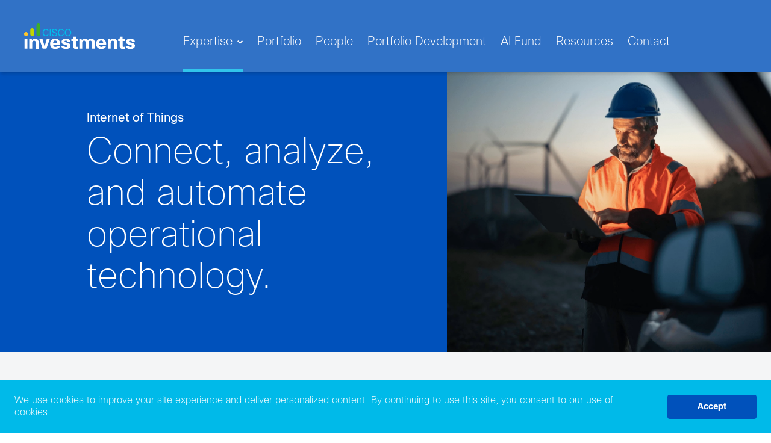

--- FILE ---
content_type: text/html; charset=UTF-8
request_url: https://www.ciscoinvestments.com/expertise/internet-of-things
body_size: 21238
content:

<!doctype html>
<html lang="en">
    <head>
        <meta charset="utf-8">
        <meta http-equiv="X-UA-Compatible" content="IE=edge">
        <meta name="viewport" content="width=device-width, initial-scale=1.0, viewport-fit=cover">
        <link rel="stylesheet" href="/css/site.css?id=a512a77142299e008a7e">
        
<noscript>
    <style>
        [x-cloak] {
            display: revert !important;
        }
    </style>
    <p class="relative z-50 py-3 px-4 bg-gray-100 border-b border-gray-200 text-center font-bold text-xs text-gray-600">This website requires Javascript for some parts to function propertly. Your experience may vary.</p>
</noscript>


        
        

<title>
    
    Internet of Things
    |
    
    Cisco Investments
</title>


    <meta name="description" content="
                                
    
">


    

            
    


                  <link rel="canonical" href="https://www.ciscoinvestments.com/expertise/internet-of-things">
          









<meta property="og:site_name" content="Cisco Investments">
<meta property="og:type" content="website">
<meta property="og:locale" content="en_US">
    <meta property="og:title" content="Internet of Things">
    <meta property="og:description" content="
                                
    
">
    <meta property="og:image" content="https://www.ciscoinvestments.com/img/containers/social_images/internet-of-things-og.png/5d50060165420cee7fca0ff112e8ac43.png">


    <meta name="twitter:card" content="summary_large_image">
    <meta name="twitter:site" content="Cisco_Invests">
            <meta name="twitter:title" content="Internet of Things">
                <meta name="twitter:description" content="
                                
    
">
                <meta name="twitter:image" content="https://www.ciscoinvestments.com/img/containers/social_images/internet-of-things-twitter.png/90be4840504afea757f4527fc02a5c70.png">
                            
    

            <script>(function(w,d,s,l,i){w[l]=w[l]||[];w[l].push({'gtm.start': new Date().getTime(),event:'gtm.js'});var f=d.getElementsByTagName(s)[0],j=d.createElement(s),dl=l!='dataLayer'?'&l='+l:'';j.async=true;j.src='https://www.googletagmanager.com/gtm.js?id='+i+dl;f.parentNode.insertBefore(j,f);})(window,document,'script','dataLayer','GTM-5SV4L8J');function gtag(){dataLayer.push(arguments);}</script>
                <script>
            gtag('consent', 'default', {
                'ad_storage': 'denied',
                'analytics_storage': 'denied',
                'wait_for_update': 500
            });
            dataLayer.push({
                'event': 'default_consent'
            });
        </script>
    
    
    

    
    
    
        

        

<link rel="apple-touch-icon" sizes="180x180" href="/favicons/apple-touch-icon.png">
<link rel="icon" type="image/png" sizes="32x32" href="/favicons/favicon-32x32.png">
<link rel="icon" type="image/png" sizes="16x16" href="/favicons/favicon-16x16.png">
<link rel="manifest" href="/favicons/site.webmanifest">
<link rel="mask-icon" href="/favicons/safari-pinned-tab.svg" color="#0051bb">
<link rel="shortcut icon" href="/favicons/favicon.ico">
<meta name="msapplication-TileColor" content="#0051bb">
<meta name="msapplication-config" content="/favicons/browserconfig.xml">
<meta name="theme-color" content="#ffffff">

        <script src="/js/respImages.js?id=74f3be8c6b31ef04ae52"></script>
        
    </head>
    <body class="flex flex-col min-h-screen bg-white overflow-x-hidden antialiased selection:bg-primary selection:text-white">
        
                            <noscript><iframe src="https://www.googletagmanager.com/ns.html?id=GTM-5SV4L8J" height="0" width="0" style="display:none;visibility:hidden"></iframe></noscript>
                            
<div
    
    x-data="{
        open: true,
        cookieConsent: $persist(0),
        cookieConsentDate: $persist(0),
        analyticsStorage: $persist(0),
        adStorage: $persist(0),
    }"
    
    x-effect="
        cookieConsent
            ? gtag('consent', 'update', {
                'analytics_storage': (analyticsStorage ? 'granted' : 'denied'),
                'ad_storage': (adStorage ? 'granted' : 'denied') })
            : ''
    "
    
    x-init="
        cookieConsent != 0 ? open = false : '',
        (cookieConsentDate < '2024-06-04' ? (cookieConsent = 0, cookieConsentDate = 0) : '')"
    x-show="open"
    x-transition
    class="fixed inline-flex flex-wrap sm:flex-nowrap px-6 z-50 bottom-0 md:bottom-0 md:w-full justify-center py-6 bg-primary-400
    
    "
    x-cloak
>
    <h2 class="text-2xl font-bold hidden">Cookies</h2>
    <p class="text-base self-center text-white">
        We use cookies to improve your site experience and deliver personalized content. By continuing to use this site, you consent to our use of cookies.
            </p>
    <div class="mt-4 flex flex-col space-y-2 hidden">
        <label class="inline-flex items-center">
            <input class="mr-3 w-5 h-5 rounded border-neutral text-primary focus-visible:ring focus-visible:ring-primary motion-safe:transition opacity-50" type="checkbox" name="functional" checked disabled>
            <span class="flex flex-col">
                <span class="font-bold text-xs">Functional</span>
                <span class="text-xs text-neutral/75">First party cookies needed for the website to function. These can't be turned off.</span>
            </span>
        </label>
        
        <label class="inline-flex items-center">
            <input class="mr-3 w-5 h-5 rounded border-neutral text-primary focus-visible:ring focus-visible:ring-primary motion-safe:transition" type="checkbox" name="analytics_storage" checked x-model="analyticsStorage">
            <span class="flex flex-col">
                <span class="font-bold text-xs">Analytics</span>
                <span class="text-xs text-neutral/75">Third party cookies, not needed if we cared.</span>
            </span>
        </label>
        
                    <label class="inline-flex items-center">
                <input class="mr-3 w-5 h-5 rounded border-neutral text-primary focus-visible:ring focus-visible:ring-primary motion-safe:transition" type="checkbox" name="ad_storage" checked x-model="adStorage">
                <span class="flex flex-col">
                    <span class="font-bold text-xs">Ads & tracking</span>
                    <span class="text-xs text-neutral/75">Third party cookies absolutely terrible for privacy, but we don't give a sh*t.</span>
                </span>
            </label>
            </div>
    <div class="flex space-x-4">
        
        <button
            @click="
                open = false,
                cookieConsent = true,
                cookieConsentDate = '2026-01-15',
                analyticsStorage = true,
                adStorage = true"
            type="button"
            style="padding: 8px 50px;"
            class="px-4 mt-4 sm:mt-0 sm:ml-8 py-2 bg-primary rounded text-sm font-bold text-white focus:outline-none focus-visible:ring focus-visible:ring-offset-2 focus-visible:ring-primary motion-safe:transition"
            >
            Accept
        </button>
        
        <button
            @click="
                open = true,
                cookieConsent = false,
                analyticsStorage = false,
                adStorage = false"
            type="button"
            class="px-1 py-2 hidden rounded text-sm font-bold text-neutral focus:outline-none focus-visible:ring focus-visible:ring-offset-2 focus-visible:ring-primary motion-safe:transition"
        >
            Ignore
        </button>
    </div>
</div>




            

        <header class="absolute top-0 right-0 z-50 w-24 h-24 md:w-35 md:h-35 xl:hidden">
<script src="https://cdnjs.cloudflare.com/ajax/libs/gsap/3.12.5/gsap.min.js"></script>
<script src="https://cdnjs.cloudflare.com/ajax/libs/gsap/3.12.5/ScrollTrigger.min.js"></script>
    <nav
    x-data="{ mobileNavOpen: false }"
    x-trap="mobileNavOpen"
    x-effect="mobileNavOpen
        ? document.body.classList.add('no-scroll')
        : document.body.classList.remove('no-scroll')"
    class="fixed top-0 right-0 w-24 h-24 bg-white md:w-28 md:h-28 xl:hidden"
>
    <button
        @click="mobileNavOpen = !mobileNavOpen"
        class="flex items-center justify-center w-full h-full transition-opacity hover:opacity-80"
        :aria-expanded="mobileNavOpen"
    >
        <svg viewBox="0 0 17.646 16.125" width="17.65" aria-hidden="true" fill="none" stroke="currentColor" stroke-miterlimit="10">
            <path d="M17.646.5H0"/>
            <path d="M17.645 8.062H5.041"/>
            <path d="M17.645 15.625h-7.562"/>
        </svg>
        <span class="sr-only">Menu</span>
    </button>

    <div
        class="fixed inset-0 z-10 overflow-y-auto text-white transition transform bg-primary"
        x-show="mobileNavOpen"
        x-cloak
        x-transition:enter="duration-200 ease-out"
        x-transition:enter-start="opacity-0"
        x-transition:enter-end="opacity-100"
        x-transition:leave="duration-100 ease-in"
        x-transition:leave-start="opacity-100"
        x-transition:leave-end="opacity-0"
    >
        <div class="relative">
            <div class="container">
                <div class="py-8 md:pt-16 xl:pt-20">
                    
                </div>
            </div>
            <div class="absolute right-0 -translate-y-1/2 top-1/2 xl:right-8">
                <button @click="mobileNavOpen = !mobileNavOpen" class="flex items-center justify-center w-16 h-16 transition-opacity hover:opacity-80">
                    <svg class="w-4 h-4" viewBox="0 0 15.707 15.707" fill="none" stroke="currentColor" aria-hidden="true"><path d="m.354.354 15 15"/><path d="m15.354.354-15 15"/></svg>
                    <span class="sr-only">Close</span>
                </button>
            </div>
        </div>

        <div class="container">
            <div class="pt-10 pb-12 sm:pt-5 xl:pt-0 sm:pr-12 md:pr-16">
                <ul class="nav-main__menu">
                                                                        <li class="relative" x-data="{ subnavOpen: false }">
                                <a
                                    href=""
                                    class="inline-flex items-center px-3 transition-colors hover:text-primary hover:bg-white"
                                    :aria-expanded="subnavOpen"
                                    @click.prevent="subnavOpen = !subnavOpen"
                                >
                                    <span class="mr-4" :class="subnavOpen ? 'rotate-180' : ''">
                                        <svg class="w-4 h-4" viewBox="0 0 9.4 6.1" width="9.4" height="6.1" aria-hidden="true"><path d="M4.7 6.1 0 1.4 1.4 0l3.3 3.3L8 0l1.4 1.4Z" fill="currentColor"/></svg>
                                    </span>
                                    
<span class="font-thin text-3xl sm:text-4xl md:text-5xl xl:text-6xl 2xl:text-6xl nav-main__menu-text" >Expertise</span>

                                </a>
                                <ul
                                    x-cloak
                                    x-show="subnavOpen"
                                    x-transition:leave="transition ease-in duration-100"
                                    x-transition:leave-start="opacity-100"
                                    x-transition:leave-end="opacity-0"
                                    class="mt-4 mb-8 space-y-4"
                                >
                                                                            <li>
                                            <a href="/expertise/carrier-and-web-scale-infrastructure" class="inline-block px-3 transition-colors hover:text-primary hover:bg-primary " :class="subnavOpen ? '!text-offblack' : ''"
>
                                                
<span class="font-extralight text-2xl text-primary-500 md:text-3xl xl:text-4xl 2xl:text-5xl !text-white" >
    Mass Scale Infrastructure
    
</span>

                                            </a>
                                        </li>
                                                                            <li>
                                            <a href="/expertise/cloud" class="inline-block px-3 transition-colors hover:text-primary hover:bg-primary " :class="subnavOpen ? '!text-offblack' : ''"
>
                                                
<span class="font-extralight text-2xl text-primary-500 md:text-3xl xl:text-4xl 2xl:text-5xl !text-white" >
    Cloud
    
</span>

                                            </a>
                                        </li>
                                                                            <li>
                                            <a href="/expertise/collaboration" class="inline-block px-3 transition-colors hover:text-primary hover:bg-primary " :class="subnavOpen ? '!text-offblack' : ''"
>
                                                
<span class="font-extralight text-2xl text-primary-500 md:text-3xl xl:text-4xl 2xl:text-5xl !text-white" >
    Collaboration
    
</span>

                                            </a>
                                        </li>
                                                                            <li>
                                            <a href="/expertise/data-center-networking" class="inline-block px-3 transition-colors hover:text-primary hover:bg-primary " :class="subnavOpen ? '!text-offblack' : ''"
>
                                                
<span class="font-extralight text-2xl text-primary-500 md:text-3xl xl:text-4xl 2xl:text-5xl !text-white" >
    Data Center Networking
    
</span>

                                            </a>
                                        </li>
                                                                            <li>
                                            <a href="/expertise/emerging-technologies-and-incubation" class="inline-block px-3 transition-colors hover:text-primary hover:bg-primary " :class="subnavOpen ? '!text-offblack' : ''"
>
                                                
<span class="font-extralight text-2xl text-primary-500 md:text-3xl xl:text-4xl 2xl:text-5xl !text-white" >
    Emerging Technologies & Incubation
    
</span>

                                            </a>
                                        </li>
                                                                            <li>
                                            <a href="/expertise/enterprise-networking" class="inline-block px-3 transition-colors hover:text-primary hover:bg-primary " :class="subnavOpen ? '!text-offblack' : ''"
>
                                                
<span class="font-extralight text-2xl text-primary-500 md:text-3xl xl:text-4xl 2xl:text-5xl !text-white" >
    Enterprise Networking
    
</span>

                                            </a>
                                        </li>
                                                                            <li>
                                            <a href="/expertise/internet-of-things" class="inline-block px-3 transition-colors hover:text-primary hover:bg-primary " :class="subnavOpen ? '!text-offblack' : ''"
>
                                                
<span class="font-extralight text-2xl text-primary-500 md:text-3xl xl:text-4xl 2xl:text-5xl !text-white" >
    Internet of Things
    
</span>

                                            </a>
                                        </li>
                                                                            <li>
                                            <a href="/expertise/it-ops" class="inline-block px-3 transition-colors hover:text-primary hover:bg-primary " :class="subnavOpen ? '!text-offblack' : ''"
>
                                                
<span class="font-extralight text-2xl text-primary-500 md:text-3xl xl:text-4xl 2xl:text-5xl !text-white" >
    ITOps
    
</span>

                                            </a>
                                        </li>
                                                                            <li>
                                            <a href="/expertise/security" class="inline-block px-3 transition-colors hover:text-primary hover:bg-primary " :class="subnavOpen ? '!text-offblack' : ''"
>
                                                
<span class="font-extralight text-2xl text-primary-500 md:text-3xl xl:text-4xl 2xl:text-5xl !text-white" >
    Security
    
</span>

                                            </a>
                                        </li>
                                                                            <li>
                                            <a href="/expertise/services-and-cx" class="inline-block px-3 transition-colors hover:text-primary hover:bg-primary " :class="subnavOpen ? '!text-offblack' : ''"
>
                                                
<span class="font-extralight text-2xl text-primary-500 md:text-3xl xl:text-4xl 2xl:text-5xl !text-white" >
    Services & CX
    
</span>

                                            </a>
                                        </li>
                                                                            <li>
                                            <a href="/expertise/silicon-and-optics" class="inline-block px-3 transition-colors hover:text-primary hover:bg-primary " :class="subnavOpen ? '!text-offblack' : ''"
>
                                                
<span class="font-extralight text-2xl text-primary-500 md:text-3xl xl:text-4xl 2xl:text-5xl !text-white" >
    Silicon & Optics
    
</span>

                                            </a>
                                        </li>
                                    
                                </ul>
                            </li>
                                                                                                <li>
                                <a
                                    class="px-3 inline-block hover:text-primary hover:bg-white transition-colors text-white"
                                    href="/portfolio"
                                >
                                    
<span class="font-thin text-3xl sm:text-4xl md:text-5xl xl:text-6xl 2xl:text-6xl nav-main__menu-text" >Portfolio</span>

                                </a>
                            </li>
                                                                                                <li>
                                <a
                                    class="px-3 inline-block hover:text-primary hover:bg-white transition-colors text-white"
                                    href="/team"
                                >
                                    
<span class="font-thin text-3xl sm:text-4xl md:text-5xl xl:text-6xl 2xl:text-6xl nav-main__menu-text" >People</span>

                                </a>
                            </li>
                                                                                                <li>
                                <a
                                    class="px-3 inline-block hover:text-primary hover:bg-white transition-colors text-white"
                                    href="/connections"
                                >
                                    
<span class="font-thin text-3xl sm:text-4xl md:text-5xl xl:text-6xl 2xl:text-6xl nav-main__menu-text" >Portfolio Development</span>

                                </a>
                            </li>
                                                                                                <li>
                                <a
                                    class="px-3 inline-block hover:text-primary hover:bg-white transition-colors text-white"
                                    href="/ai-fund"
                                >
                                    
<span class="font-thin text-3xl sm:text-4xl md:text-5xl xl:text-6xl 2xl:text-6xl nav-main__menu-text" >AI Fund</span>

                                </a>
                            </li>
                                                                                                <li>
                                <a
                                    class="px-3 inline-block hover:text-primary hover:bg-white transition-colors text-white"
                                    href="/resources"
                                >
                                    
<span class="font-thin text-3xl sm:text-4xl md:text-5xl xl:text-6xl 2xl:text-6xl nav-main__menu-text" >Resources</span>

                                </a>
                            </li>
                                                                                                <li>
                                <a
                                    class="px-3 inline-block hover:text-primary hover:bg-white transition-colors text-white"
                                    href="/contact-us"
                                >
                                    
<span class="font-thin text-3xl sm:text-4xl md:text-5xl xl:text-6xl 2xl:text-6xl nav-main__menu-text" >Contact</span>

                                </a>
                            </li>
                                            
                </ul>
            </div>
        </div>
        <svg class="bg-svg nav-main__graphic" viewBox="0 0 671.823 804.343" aria-hidden="true">
            <g transform="translate(158.76 -640.981)">
                <rect width="166.422" height="603.202" fill="none" stroke="#fff" stroke-width="2" opacity=".197" rx="83.211" transform="rotate(22.406 -1476.222 1054.387)"/>
                <rect width="221.101" height="693.827" fill="#6ab74b" stroke="#69b74a" stroke-width="2" opacity=".33" rx="110.55" transform="rotate(22.406 -1625.629 602.72)"/>
                <rect width="219.659" height="525.251" fill="#00bceb" opacity=".33" rx="109.83" transform="rotate(22.406 -2056.46 1220.56)"/>
            </g>
        </svg>
    </div>
</nav>

</header>

        <main class="overflow-hidden">
                <div
    class="container-logo max-w-none flex items-center max-h-[112px] xl:max-h-[136px]  "
    :class="subnavOpen && 'text-white bg-offwhite'"
    x-data="{ subnavOpen: false, activeSubnav: null }"
    @mouseleave="subnavOpen = false; activeSubnav = null"
>
            <div class="container-logo__fill"></div>
        <div 
            :class="subnavOpen && '!text-offblack bg-offwhite z-0 !opacity-100'" 
            class="z-50 pointer-events-none container-logo__fill-white-overlay opacity-20">
        </div>
        
    <div class=" flex flex-row min-h-[96px] md:min-h-[112px] xl:min-h-[120px] items-center container">
        <div class="relative w-fit" style="width: 184px; height: auto;">
            <div 
                class="absolute inset-0 z-50 flex items-center justify-center"
                :class="subnavOpen ? 'opacity-0' : 'opacity-100'"
                style="transition: opacity 0.15s ease-out;"
            >
                <a
    class="logo  text-white relative z-50 "
    aria-label="Logo Cisco Investments"
    href="/"
>
        <svg width="184" xmlns="http://www.w3.org/2000/svg" width="184" height="43" viewBox="0 0 184 43" fill="none"><path d="M5.55992 41.87H0.669922V25.58H5.55992V41.87ZM13.5099 41.87H8.61992V25.59H12.6599L13.1299 27.38C13.7199 26.64 14.4799 26.04 15.3499 25.65C16.2199 25.26 17.1599 25.08 18.1099 25.12C18.9699 25.06 19.8299 25.2 20.6399 25.52C21.4399 25.84 22.1599 26.33 22.7499 26.97C23.7399 28.21 24.2499 29.77 24.1599 31.36V41.88H19.2699V31.55C19.2699 29.57 18.4399 28.58 16.7699 28.58C16.2999 28.56 15.8399 28.66 15.4099 28.85C14.9899 29.05 14.6099 29.34 14.3199 29.7C13.7499 30.42 13.4499 31.32 13.4899 32.24V41.88L13.5099 41.87ZM37.6199 25.58H42.6599L37.0199 41.87H30.8599L25.2599 25.58H30.5499L34.1199 38.27L37.6099 25.58H37.6199ZM54.8599 37.14H59.8399C59.6699 37.94 59.3399 38.7 58.8699 39.37C58.3999 40.04 57.8099 40.61 57.1199 41.05C55.4999 41.97 53.6499 42.42 51.7899 42.34C50.5899 42.4 49.3899 42.21 48.2699 41.76C47.1499 41.32 46.1399 40.64 45.3099 39.76C43.8599 38.09 43.1099 35.93 43.2099 33.72C43.2099 30.8 44.0799 28.57 45.8099 27.05C47.4499 25.7 49.5199 25.01 51.6399 25.11C52.8499 25.03 54.0699 25.24 55.1799 25.71C56.2999 26.19 57.2799 26.93 58.0599 27.86C59.4899 29.91 60.1799 32.39 60.0299 34.89H48.1599C48.4699 37.56 49.7699 38.89 52.0499 38.9C52.6999 38.92 53.3399 38.76 53.8999 38.44C54.3799 38.15 54.7299 37.68 54.8699 37.14H54.8599ZM51.5499 28.18C49.5699 28.18 48.4399 29.47 48.1599 32.06H55.0199C54.8899 29.47 53.7199 28.18 51.5299 28.18H51.5399H51.5499ZM69.3599 39.02C71.1799 39.02 72.0799 38.51 72.0799 37.49C72.0999 37.27 72.0499 37.05 71.9399 36.86C71.8299 36.67 71.6699 36.52 71.4799 36.42C70.4199 36.01 69.3299 35.69 68.2099 35.45C66.6499 35.17 65.1699 34.56 63.8599 33.66C63.3399 33.24 62.9299 32.71 62.6599 32.1C62.3899 31.49 62.2599 30.83 62.2899 30.17C62.2599 29.4 62.4399 28.64 62.7999 27.96C63.1599 27.28 63.6999 26.71 64.3599 26.31C65.9099 25.4 67.6999 24.97 69.4899 25.07C71.3999 24.97 73.2799 25.5 74.8599 26.57C75.9999 27.4 76.7599 28.65 76.9899 30.05H72.0599C71.8099 28.95 70.9099 28.4 69.3599 28.4C67.8999 28.4 67.1699 28.85 67.1699 29.75C67.1699 29.97 67.2199 30.18 67.3299 30.36C67.4399 30.54 67.5999 30.69 67.7999 30.79C68.6799 31.19 69.6099 31.49 70.5599 31.68L71.1599 31.84C72.5599 32.13 73.9199 32.64 75.1699 33.34C75.7599 33.7 76.2499 34.21 76.5799 34.82C76.9099 35.43 77.0699 36.12 77.0499 36.81C77.0799 37.63 76.8999 38.44 76.5299 39.17C76.1599 39.9 75.5999 40.52 74.9199 40.97C73.2599 41.95 71.3399 42.42 69.4099 42.32C67.4099 42.42 65.4199 41.86 63.7699 40.72C62.6199 39.89 61.8399 38.64 61.6099 37.24H66.5299C66.5899 37.51 66.6999 37.76 66.8599 37.98C67.0199 38.2 67.2299 38.38 67.4699 38.51C68.0499 38.85 68.7099 39.02 69.3799 39L69.3599 39.02ZM89.3299 38.58V41.89C88.3599 42.17 87.3599 42.32 86.3499 42.33C85.6099 42.38 84.8599 42.28 84.1599 42.02C83.4599 41.77 82.8199 41.37 82.2799 40.85C81.8499 40.37 81.5199 39.81 81.3099 39.2C81.0999 38.59 81.0099 37.95 81.0399 37.31V28.97H78.5599V25.59H81.0399L81.3499 21.68H85.9199V25.59H89.2899V28.97H85.9399V37.49C85.9299 37.68 85.9599 37.87 86.0299 38.05C86.0999 38.23 86.2099 38.38 86.3499 38.51C86.6799 38.77 87.0999 38.9 87.5199 38.88C88.1299 38.85 88.7299 38.75 89.3199 38.59L89.3299 38.58ZM96.5699 41.87H91.6799V25.59H95.1199L95.9499 27.38C96.5499 26.65 97.3099 26.06 98.1699 25.67C99.0299 25.28 99.9699 25.09 100.91 25.12C101.86 25.04 102.82 25.21 103.69 25.6C104.56 25.99 105.31 26.61 105.88 27.37C106.55 26.62 107.38 26.03 108.31 25.64C109.24 25.25 110.24 25.07 111.25 25.11C112.07 25.05 112.89 25.17 113.66 25.45C114.43 25.73 115.14 26.17 115.73 26.74C116.79 28.01 117.31 29.64 117.2 31.29V41.87H112.32V31.16C112.37 30.81 112.34 30.45 112.23 30.11C112.12 29.77 111.93 29.46 111.67 29.21C111.42 28.96 111.11 28.77 110.77 28.65C110.43 28.54 110.07 28.51 109.72 28.56C109.28 28.54 108.85 28.64 108.45 28.83C108.06 29.03 107.72 29.32 107.48 29.68C107.06 30.34 106.86 31.12 106.89 31.9V41.86H101.99V31.15C102.04 30.8 102.01 30.44 101.9 30.1C101.79 29.76 101.6 29.45 101.34 29.2C101.09 28.95 100.78 28.76 100.44 28.64C100.1 28.53 99.7399 28.49 99.3899 28.55C98.9699 28.54 98.5499 28.63 98.1799 28.81C97.7999 29 97.4799 29.27 97.2299 29.61C96.7899 30.21 96.5599 30.93 96.5699 31.68V41.86V41.87ZM131.18 37.14H136.16C135.99 37.94 135.66 38.7 135.19 39.37C134.72 40.04 134.13 40.61 133.44 41.05C131.82 41.97 129.98 42.41 128.11 42.34C126.91 42.4 125.7 42.21 124.59 41.76C123.47 41.32 122.46 40.64 121.63 39.76C120.19 38.09 119.44 35.92 119.53 33.72C119.53 30.8 120.4 28.57 122.13 27.05C123.76 25.7 125.84 25.01 127.95 25.11C129.16 25.03 130.38 25.23 131.49 25.71C132.61 26.19 133.59 26.93 134.37 27.86C135.8 29.91 136.5 32.39 136.35 34.89H124.48C124.79 37.56 126.09 38.89 128.36 38.9C129.01 38.93 129.65 38.77 130.22 38.44C130.7 38.15 131.04 37.68 131.18 37.14ZM127.87 28.18C125.88 28.18 124.76 29.47 124.49 32.06H131.34C131.22 29.47 130.06 28.18 127.86 28.18H127.87ZM143.86 41.87H138.98V25.59H143.04L143.51 27.38C144.1 26.64 144.86 26.05 145.72 25.65C146.58 25.26 147.53 25.08 148.47 25.12C149.33 25.06 150.19 25.2 150.99 25.52C151.79 25.84 152.51 26.33 153.1 26.97C154.09 28.21 154.6 29.77 154.51 31.36V41.88H149.65V31.55C149.65 29.57 148.82 28.58 147.15 28.58C146.68 28.56 146.22 28.65 145.79 28.85C145.36 29.04 144.99 29.34 144.7 29.7C144.13 30.42 143.83 31.33 143.87 32.26V41.89L143.86 41.87ZM167.03 38.58V41.89C166.06 42.17 165.06 42.32 164.05 42.33C163.31 42.38 162.56 42.28 161.86 42.02C161.16 41.77 160.52 41.37 159.98 40.85C159.55 40.37 159.22 39.81 159.01 39.2C158.8 38.59 158.71 37.95 158.74 37.31V28.97H156.26V25.59H158.74L159.05 21.68H163.62V25.59H167V28.97H163.65V37.49C163.64 37.68 163.67 37.87 163.74 38.05C163.81 38.23 163.92 38.38 164.06 38.51C164.39 38.77 164.81 38.9 165.23 38.88C165.83 38.85 166.43 38.75 167.02 38.59L167.03 38.58ZM176.29 39.02C178.1 39.02 179.01 38.51 179.01 37.49C179.02 37.27 178.98 37.05 178.87 36.86C178.76 36.67 178.6 36.52 178.4 36.42C177.34 36.01 176.24 35.69 175.13 35.45C173.57 35.17 172.09 34.56 170.78 33.66C170.27 33.24 169.86 32.71 169.58 32.1C169.3 31.49 169.18 30.83 169.21 30.17C169.18 29.4 169.36 28.64 169.72 27.96C170.08 27.28 170.62 26.71 171.27 26.31C172.82 25.4 174.61 24.97 176.41 25.07C178.31 24.99 180.2 25.51 181.78 26.57C182.92 27.41 183.68 28.66 183.91 30.05H179C178.75 28.94 177.85 28.4 176.31 28.4C174.77 28.4 174.11 28.85 174.11 29.75C174.11 29.96 174.17 30.17 174.28 30.35C174.39 30.53 174.55 30.67 174.74 30.77C175.62 31.17 176.55 31.47 177.5 31.66L178.1 31.82C179.5 32.11 180.85 32.62 182.1 33.32C182.69 33.69 183.18 34.2 183.51 34.82C183.84 35.44 183.99 36.13 183.96 36.82C183.99 37.64 183.81 38.45 183.44 39.18C183.07 39.91 182.51 40.53 181.83 40.98C180.17 41.96 178.25 42.43 176.32 42.33C174.32 42.43 172.33 41.87 170.68 40.73C169.53 39.9 168.76 38.65 168.52 37.25H173.44C173.5 37.52 173.61 37.77 173.77 37.99C173.93 38.21 174.14 38.39 174.38 38.52C174.96 38.86 175.62 39.03 176.29 39.01V39.02Z" fill="white"/><path d="M36.0199 19.62C36.4599 19.64 36.8999 19.56 37.3099 19.4C37.7199 19.24 38.0899 19 38.4099 18.7C38.9399 18.19 39.2399 17.49 39.2699 16.76H40.8799C40.8399 17.5 40.5999 18.21 40.1899 18.83C39.7599 19.48 39.1799 20 38.4899 20.36C37.7199 20.77 36.8499 20.98 35.9699 20.97C35.2199 21.01 34.4799 20.87 33.7899 20.57C33.1099 20.27 32.4999 19.81 32.0299 19.23C31.1599 18.03 30.7299 16.57 30.7899 15.1C30.7299 14.27 30.8499 13.44 31.1399 12.65C31.4199 11.87 31.8699 11.15 32.4499 10.55C33.4299 9.65 34.7299 9.18 36.0599 9.24C37.3499 9.2 38.61 9.66 39.5599 10.54C40.2999 11.19 40.76 12.1 40.83 13.09H39.2799C39.2399 12.71 39.1199 12.34 38.9299 12.01C38.7399 11.68 38.4799 11.39 38.1699 11.17C37.5599 10.76 36.8399 10.56 36.0999 10.58C35.5699 10.55 35.0399 10.65 34.5599 10.88C34.0799 11.1 33.6599 11.44 33.3399 11.86C32.6999 12.82 32.3799 13.96 32.4499 15.11C32.3599 16.38 32.7699 17.63 33.5699 18.61C33.8799 18.95 34.2599 19.21 34.6799 19.39C35.0999 19.57 35.5599 19.65 36.0199 19.63V19.62Z" fill="#00BCEB"/><path d="M44.2799 9.47H42.6799V20.72H44.2799V9.47Z" fill="#00BCEB"/><path d="M53.33 17.68C53.35 17.36 53.26 17.05 53.08 16.79C52.8 16.47 52.45 16.22 52.05 16.08C51.31 15.78 50.56 15.53 49.78 15.33C48.74 15.12 47.77 14.64 46.98 13.94C46.55 13.44 46.33 12.8 46.36 12.14C46.36 11.71 46.46 11.28 46.66 10.9C46.87 10.52 47.17 10.2 47.54 9.98C48.39 9.46 49.38 9.2 50.38 9.24C51.51 9.19 52.62 9.51 53.55 10.16C53.9 10.41 54.19 10.72 54.41 11.09C54.63 11.46 54.77 11.86 54.83 12.29H53.18C53.14 12.01 53.04 11.74 52.87 11.51C52.71 11.28 52.49 11.09 52.24 10.96C51.66 10.66 51.02 10.52 50.37 10.55C49.69 10.5 49 10.67 48.43 11.05C48.27 11.17 48.15 11.33 48.07 11.51C47.99 11.69 47.95 11.88 47.95 12.08C47.95 12.31 47.99 12.53 48.08 12.74C48.19 12.93 48.35 13.1 48.54 13.2C49.28 13.6 50.07 13.9 50.9 14.09C52.11 14.34 53.25 14.88 54.21 15.66C54.46 15.92 54.65 16.23 54.77 16.57C54.89 16.91 54.95 17.27 54.93 17.63C54.93 18.11 54.81 18.59 54.59 19.02C54.36 19.45 54.03 19.81 53.63 20.08C52.72 20.7 51.64 21.02 50.54 20.97C49.37 21.01 48.23 20.64 47.3 19.92C46.57 19.34 46.1 18.49 45.97 17.57H47.62C47.66 17.89 47.77 18.2 47.94 18.47C48.11 18.74 48.34 18.98 48.61 19.15C49.18 19.5 49.85 19.68 50.52 19.65C51.29 19.7 52.06 19.47 52.68 19.02C52.88 18.86 53.05 18.66 53.16 18.43C53.27 18.2 53.33 17.95 53.33 17.69V17.68Z" fill="#00BCEB"/><path d="M61.4001 19.62C61.8401 19.64 62.2801 19.56 62.6901 19.4C63.1001 19.24 63.4801 19 63.7901 18.69C64.3201 18.18 64.6301 17.49 64.6601 16.75H66.2701C66.2301 17.49 65.9901 18.2 65.5801 18.82C65.1501 19.47 64.5701 19.99 63.8801 20.35C63.1101 20.76 62.2401 20.97 61.3701 20.96C60.6201 21 59.8801 20.87 59.1901 20.56C58.5001 20.26 57.9001 19.8 57.4301 19.22C56.5501 18.03 56.1101 16.57 56.1901 15.09C56.1301 14.26 56.2501 13.42 56.5401 12.64C56.8301 11.86 57.2701 11.14 57.8501 10.54C58.8301 9.64 60.1301 9.17 61.4601 9.23C62.7501 9.19 64.0101 9.66 64.9601 10.53C65.7001 11.18 66.1501 12.1 66.2201 13.08H64.6501C64.6101 12.7 64.4901 12.33 64.3001 12C64.1101 11.67 63.8501 11.38 63.5401 11.16C62.9301 10.75 62.2101 10.54 61.4701 10.57C60.9401 10.54 60.4101 10.64 59.9301 10.87C59.4501 11.09 59.0301 11.43 58.7101 11.86C58.0601 12.82 57.7501 13.96 57.8201 15.11C57.7301 16.38 58.1401 17.63 58.9401 18.61C59.2501 18.95 59.6301 19.21 60.0601 19.39C60.4901 19.56 60.9401 19.65 61.4001 19.63V19.62Z" fill="#00BCEB"/><path d="M78.22 15.07C78.3 13.55 77.81 12.06 76.86 10.88C76.36 10.33 75.7499 9.89 75.0599 9.61C74.3699 9.32 73.6299 9.19 72.8899 9.23C71.5699 9.19 70.28 9.66 69.29 10.54C68.69 11.13 68.22 11.84 67.91 12.62C67.61 13.4 67.4699 14.25 67.5199 15.09C67.4499 16.58 67.91 18.05 68.83 19.22C69.33 19.8 69.95 20.25 70.65 20.56C71.35 20.86 72.11 21 72.87 20.96C74.21 21 75.5 20.5 76.48 19.59C77.07 19 77.53 18.3 77.83 17.52C78.13 16.74 78.2599 15.91 78.2099 15.07H78.22ZM75.68 18.33C75.36 18.76 74.93 19.11 74.44 19.34C73.95 19.57 73.41 19.68 72.87 19.65C72.4 19.67 71.9299 19.59 71.4899 19.42C71.0499 19.24 70.65 18.98 70.32 18.64C69.48 17.66 69.06 16.38 69.15 15.09C69.09 13.94 69.4099 12.81 70.0599 11.86C70.3799 11.42 70.81 11.08 71.3 10.84C71.79 10.61 72.33 10.5 72.87 10.53C73.34 10.51 73.81 10.59 74.25 10.77C74.69 10.95 75.09 11.21 75.41 11.55C76.25 12.53 76.67 13.81 76.58 15.1C76.64 16.25 76.3199 17.39 75.6699 18.34L75.68 18.33Z" fill="#00BCEB"/><path d="M23.65 0C22.81 0 22 0.33 21.41 0.93C20.81 1.53 20.48 2.33 20.48 3.17V17.77C20.48 18.61 20.81 19.42 21.41 20.01C22.01 20.61 22.81 20.94 23.66 20.94C24.51 20.94 25.31 20.61 25.91 20.01C26.51 19.41 26.84 18.61 26.84 17.77V3.17C26.84 2.75 26.76 2.34 26.6 1.95C26.44 1.56 26.21 1.21 25.91 0.92C25.62 0.63 25.27 0.39 24.88 0.23C24.48 0.08 24.07 0 23.65 0Z" fill="#3DAE2B"/><path d="M13.41 8.06C12.99 8.06 12.58 8.14 12.19 8.3C11.8 8.46 11.45 8.69 11.16 8.99C10.87 9.28 10.63 9.63 10.47 10.02C10.31 10.41 10.23 10.82 10.23 11.24V17.78C10.23 18.62 10.56 19.43 11.16 20.02C11.76 20.62 12.56 20.95 13.41 20.95C14.26 20.95 15.06 20.62 15.66 20.02C16.26 19.42 16.59 18.62 16.59 17.78V11.24C16.59 10.82 16.51 10.41 16.35 10.02C16.19 9.63 15.96 9.28 15.66 8.99C15.37 8.7 15.02 8.46 14.63 8.3C14.24 8.14 13.83 8.06 13.41 8.06Z" fill="#C1D501"/><path d="M3.18 14.05C2.76 14.05 2.35 14.13 1.96 14.29C1.57 14.45 1.22 14.68 0.93 14.98C0.64 15.27 0.4 15.62 0.24 16.01C0.08 16.4 0 16.81 0 17.23V17.78C0 18.62 0.33 19.43 0.93 20.02C1.53 20.62 2.33 20.95 3.18 20.95C4.03 20.95 4.83 20.62 5.43 20.02C6.03 19.42 6.36 18.62 6.36 17.78V17.25C6.36 16.83 6.28 16.42 6.12 16.03C5.96 15.64 5.73 15.29 5.44 15C5.15 14.7 4.8 14.47 4.41 14.31C4.03 14.15 3.61 14.07 3.2 14.06H3.19L3.18 14.05Z" fill="#FFC629"/></svg>
</a>
            </div>
            <div 
                class="absolute inset-0 z-[49] flex items-center justify-center"
                :class="subnavOpen ? 'opacity-100' : 'opacity-0'"
                style="transition: opacity 0.15s ease-out;"
            >
                <a
    class="logo  text-white relative z-50 "
    aria-label="Logo Cisco Investments"
    href="/">
        <svg width="184" xmlns="http://www.w3.org/2000/svg" width="184" height="43" viewBox="0 0 184 43" fill="none"><path d="M5.55992 41.87H0.669922V25.58H5.55992V41.87ZM13.5099 41.87H8.61992V25.59H12.6599L13.1299 27.38C13.7199 26.64 14.4799 26.04 15.3499 25.65C16.2199 25.26 17.1599 25.08 18.1099 25.12C18.9699 25.06 19.8299 25.2 20.6399 25.52C21.4399 25.84 22.1599 26.33 22.7499 26.97C23.7399 28.21 24.2499 29.77 24.1599 31.36V41.88H19.2699V31.55C19.2699 29.57 18.4399 28.58 16.7699 28.58C16.2999 28.56 15.8399 28.66 15.4099 28.85C14.9899 29.05 14.6099 29.34 14.3199 29.7C13.7499 30.42 13.4499 31.32 13.4899 32.24V41.88L13.5099 41.87ZM37.6199 25.58H42.6599L37.0199 41.87H30.8599L25.2599 25.58H30.5499L34.1199 38.27L37.6099 25.58H37.6199ZM54.8599 37.14H59.8399C59.6699 37.94 59.3399 38.7 58.8699 39.37C58.3999 40.04 57.8099 40.61 57.1199 41.05C55.4999 41.97 53.6499 42.42 51.7899 42.34C50.5899 42.4 49.3899 42.21 48.2699 41.76C47.1499 41.32 46.1399 40.64 45.3099 39.76C43.8599 38.09 43.1099 35.93 43.2099 33.72C43.2099 30.8 44.0799 28.57 45.8099 27.05C47.4499 25.7 49.5199 25.01 51.6399 25.11C52.8499 25.03 54.0699 25.24 55.1799 25.71C56.2999 26.19 57.2799 26.93 58.0599 27.86C59.4899 29.91 60.1799 32.39 60.0299 34.89H48.1599C48.4699 37.56 49.7699 38.89 52.0499 38.9C52.6999 38.92 53.3399 38.76 53.8999 38.44C54.3799 38.15 54.7299 37.68 54.8699 37.14H54.8599ZM51.5499 28.18C49.5699 28.18 48.4399 29.47 48.1599 32.06H55.0199C54.8899 29.47 53.7199 28.18 51.5299 28.18H51.5399H51.5499ZM69.3599 39.02C71.1799 39.02 72.0799 38.51 72.0799 37.49C72.0999 37.27 72.0499 37.05 71.9399 36.86C71.8299 36.67 71.6699 36.52 71.4799 36.42C70.4199 36.01 69.3299 35.69 68.2099 35.45C66.6499 35.17 65.1699 34.56 63.8599 33.66C63.3399 33.24 62.9299 32.71 62.6599 32.1C62.3899 31.49 62.2599 30.83 62.2899 30.17C62.2599 29.4 62.4399 28.64 62.7999 27.96C63.1599 27.28 63.6999 26.71 64.3599 26.31C65.9099 25.4 67.6999 24.97 69.4899 25.07C71.3999 24.97 73.2799 25.5 74.8599 26.57C75.9999 27.4 76.7599 28.65 76.9899 30.05H72.0599C71.8099 28.95 70.9099 28.4 69.3599 28.4C67.8999 28.4 67.1699 28.85 67.1699 29.75C67.1699 29.97 67.2199 30.18 67.3299 30.36C67.4399 30.54 67.5999 30.69 67.7999 30.79C68.6799 31.19 69.6099 31.49 70.5599 31.68L71.1599 31.84C72.5599 32.13 73.9199 32.64 75.1699 33.34C75.7599 33.7 76.2499 34.21 76.5799 34.82C76.9099 35.43 77.0699 36.12 77.0499 36.81C77.0799 37.63 76.8999 38.44 76.5299 39.17C76.1599 39.9 75.5999 40.52 74.9199 40.97C73.2599 41.95 71.3399 42.42 69.4099 42.32C67.4099 42.42 65.4199 41.86 63.7699 40.72C62.6199 39.89 61.8399 38.64 61.6099 37.24H66.5299C66.5899 37.51 66.6999 37.76 66.8599 37.98C67.0199 38.2 67.2299 38.38 67.4699 38.51C68.0499 38.85 68.7099 39.02 69.3799 39L69.3599 39.02ZM89.3299 38.58V41.89C88.3599 42.17 87.3599 42.32 86.3499 42.33C85.6099 42.38 84.8599 42.28 84.1599 42.02C83.4599 41.77 82.8199 41.37 82.2799 40.85C81.8499 40.37 81.5199 39.81 81.3099 39.2C81.0999 38.59 81.0099 37.95 81.0399 37.31V28.97H78.5599V25.59H81.0399L81.3499 21.68H85.9199V25.59H89.2899V28.97H85.9399V37.49C85.9299 37.68 85.9599 37.87 86.0299 38.05C86.0999 38.23 86.2099 38.38 86.3499 38.51C86.6799 38.77 87.0999 38.9 87.5199 38.88C88.1299 38.85 88.7299 38.75 89.3199 38.59L89.3299 38.58ZM96.5699 41.87H91.6799V25.59H95.1199L95.9499 27.38C96.5499 26.65 97.3099 26.06 98.1699 25.67C99.0299 25.28 99.9699 25.09 100.91 25.12C101.86 25.04 102.82 25.21 103.69 25.6C104.56 25.99 105.31 26.61 105.88 27.37C106.55 26.62 107.38 26.03 108.31 25.64C109.24 25.25 110.24 25.07 111.25 25.11C112.07 25.05 112.89 25.17 113.66 25.45C114.43 25.73 115.14 26.17 115.73 26.74C116.79 28.01 117.31 29.64 117.2 31.29V41.87H112.32V31.16C112.37 30.81 112.34 30.45 112.23 30.11C112.12 29.77 111.93 29.46 111.67 29.21C111.42 28.96 111.11 28.77 110.77 28.65C110.43 28.54 110.07 28.51 109.72 28.56C109.28 28.54 108.85 28.64 108.45 28.83C108.06 29.03 107.72 29.32 107.48 29.68C107.06 30.34 106.86 31.12 106.89 31.9V41.86H101.99V31.15C102.04 30.8 102.01 30.44 101.9 30.1C101.79 29.76 101.6 29.45 101.34 29.2C101.09 28.95 100.78 28.76 100.44 28.64C100.1 28.53 99.7399 28.49 99.3899 28.55C98.9699 28.54 98.5499 28.63 98.1799 28.81C97.7999 29 97.4799 29.27 97.2299 29.61C96.7899 30.21 96.5599 30.93 96.5699 31.68V41.86V41.87ZM131.18 37.14H136.16C135.99 37.94 135.66 38.7 135.19 39.37C134.72 40.04 134.13 40.61 133.44 41.05C131.82 41.97 129.98 42.41 128.11 42.34C126.91 42.4 125.7 42.21 124.59 41.76C123.47 41.32 122.46 40.64 121.63 39.76C120.19 38.09 119.44 35.92 119.53 33.72C119.53 30.8 120.4 28.57 122.13 27.05C123.76 25.7 125.84 25.01 127.95 25.11C129.16 25.03 130.38 25.23 131.49 25.71C132.61 26.19 133.59 26.93 134.37 27.86C135.8 29.91 136.5 32.39 136.35 34.89H124.48C124.79 37.56 126.09 38.89 128.36 38.9C129.01 38.93 129.65 38.77 130.22 38.44C130.7 38.15 131.04 37.68 131.18 37.14ZM127.87 28.18C125.88 28.18 124.76 29.47 124.49 32.06H131.34C131.22 29.47 130.06 28.18 127.86 28.18H127.87ZM143.86 41.87H138.98V25.59H143.04L143.51 27.38C144.1 26.64 144.86 26.05 145.72 25.65C146.58 25.26 147.53 25.08 148.47 25.12C149.33 25.06 150.19 25.2 150.99 25.52C151.79 25.84 152.51 26.33 153.1 26.97C154.09 28.21 154.6 29.77 154.51 31.36V41.88H149.65V31.55C149.65 29.57 148.82 28.58 147.15 28.58C146.68 28.56 146.22 28.65 145.79 28.85C145.36 29.04 144.99 29.34 144.7 29.7C144.13 30.42 143.83 31.33 143.87 32.26V41.89L143.86 41.87ZM167.03 38.58V41.89C166.06 42.17 165.06 42.32 164.05 42.33C163.31 42.38 162.56 42.28 161.86 42.02C161.16 41.77 160.52 41.37 159.98 40.85C159.55 40.37 159.22 39.81 159.01 39.2C158.8 38.59 158.71 37.95 158.74 37.31V28.97H156.26V25.59H158.74L159.05 21.68H163.62V25.59H167V28.97H163.65V37.49C163.64 37.68 163.67 37.87 163.74 38.05C163.81 38.23 163.92 38.38 164.06 38.51C164.39 38.77 164.81 38.9 165.23 38.88C165.83 38.85 166.43 38.75 167.02 38.59L167.03 38.58ZM176.29 39.02C178.1 39.02 179.01 38.51 179.01 37.49C179.02 37.27 178.98 37.05 178.87 36.86C178.76 36.67 178.6 36.52 178.4 36.42C177.34 36.01 176.24 35.69 175.13 35.45C173.57 35.17 172.09 34.56 170.78 33.66C170.27 33.24 169.86 32.71 169.58 32.1C169.3 31.49 169.18 30.83 169.21 30.17C169.18 29.4 169.36 28.64 169.72 27.96C170.08 27.28 170.62 26.71 171.27 26.31C172.82 25.4 174.61 24.97 176.41 25.07C178.31 24.99 180.2 25.51 181.78 26.57C182.92 27.41 183.68 28.66 183.91 30.05H179C178.75 28.94 177.85 28.4 176.31 28.4C174.77 28.4 174.11 28.85 174.11 29.75C174.11 29.96 174.17 30.17 174.28 30.35C174.39 30.53 174.55 30.67 174.74 30.77C175.62 31.17 176.55 31.47 177.5 31.66L178.1 31.82C179.5 32.11 180.85 32.62 182.1 33.32C182.69 33.69 183.18 34.2 183.51 34.82C183.84 35.44 183.99 36.13 183.96 36.82C183.99 37.64 183.81 38.45 183.44 39.18C183.07 39.91 182.51 40.53 181.83 40.98C180.17 41.96 178.25 42.43 176.32 42.33C174.32 42.43 172.33 41.87 170.68 40.73C169.53 39.9 168.76 38.65 168.52 37.25H173.44C173.5 37.52 173.61 37.77 173.77 37.99C173.93 38.21 174.14 38.39 174.38 38.52C174.96 38.86 175.62 39.03 176.29 39.01V39.02Z" fill="#1B1C1D"/><path d="M36.0199 19.62C36.4599 19.64 36.8999 19.56 37.3099 19.4C37.7199 19.24 38.0899 19 38.4099 18.7C38.9399 18.19 39.2399 17.49 39.2699 16.76H40.8799C40.8399 17.5 40.5999 18.21 40.1899 18.83C39.7599 19.48 39.1799 20 38.4899 20.36C37.7199 20.77 36.8499 20.98 35.9699 20.97C35.2199 21.01 34.4799 20.87 33.7899 20.57C33.1099 20.27 32.4999 19.81 32.0299 19.23C31.1599 18.03 30.7299 16.57 30.7899 15.1C30.7299 14.27 30.8499 13.44 31.1399 12.65C31.4199 11.87 31.8699 11.15 32.4499 10.55C33.4299 9.65 34.7299 9.18 36.0599 9.24C37.3499 9.2 38.61 9.66 39.5599 10.54C40.2999 11.19 40.76 12.1 40.83 13.09H39.2799C39.2399 12.71 39.1199 12.34 38.9299 12.01C38.7399 11.68 38.4799 11.39 38.1699 11.17C37.5599 10.76 36.8399 10.56 36.0999 10.58C35.5699 10.55 35.0399 10.65 34.5599 10.88C34.0799 11.1 33.6599 11.44 33.3399 11.86C32.6999 12.82 32.3799 13.96 32.4499 15.11C32.3599 16.38 32.7699 17.63 33.5699 18.61C33.8799 18.95 34.2599 19.21 34.6799 19.39C35.0999 19.57 35.5599 19.65 36.0199 19.63V19.62Z" fill="#00BCEB"/><path d="M44.2797 9.47H42.6797V20.72H44.2797V9.47Z" fill="#00BCEB"/><path d="M53.3297 17.68C53.3497 17.36 53.2597 17.05 53.0797 16.79C52.7997 16.47 52.4497 16.22 52.0497 16.08C51.3097 15.78 50.5597 15.53 49.7797 15.33C48.7397 15.12 47.7697 14.64 46.9797 13.94C46.5497 13.44 46.3297 12.8 46.3597 12.14C46.3597 11.71 46.4597 11.28 46.6597 10.9C46.8697 10.52 47.1697 10.2 47.5397 9.98C48.3897 9.46 49.3797 9.2 50.3797 9.24C51.5097 9.19 52.6197 9.51 53.5497 10.16C53.8997 10.41 54.1897 10.72 54.4097 11.09C54.6297 11.46 54.7697 11.86 54.8297 12.29H53.1797C53.1397 12.01 53.0397 11.74 52.8697 11.51C52.7097 11.28 52.4897 11.09 52.2397 10.96C51.6597 10.66 51.0197 10.52 50.3697 10.55C49.6897 10.5 48.9997 10.67 48.4297 11.05C48.2697 11.17 48.1497 11.33 48.0697 11.51C47.9897 11.69 47.9497 11.88 47.9497 12.08C47.9497 12.31 47.9897 12.53 48.0797 12.74C48.1897 12.93 48.3497 13.1 48.5397 13.2C49.2797 13.6 50.0697 13.9 50.8997 14.09C52.1097 14.34 53.2497 14.88 54.2097 15.66C54.4597 15.92 54.6497 16.23 54.7697 16.57C54.8897 16.91 54.9497 17.27 54.9297 17.63C54.9297 18.11 54.8097 18.59 54.5897 19.02C54.3597 19.45 54.0297 19.81 53.6297 20.08C52.7197 20.7 51.6397 21.02 50.5397 20.97C49.3697 21.01 48.2297 20.64 47.2997 19.92C46.5697 19.34 46.0997 18.49 45.9697 17.57H47.6197C47.6597 17.89 47.7697 18.2 47.9397 18.47C48.1097 18.74 48.3397 18.98 48.6097 19.15C49.1797 19.5 49.8497 19.68 50.5197 19.65C51.2897 19.7 52.0597 19.47 52.6797 19.02C52.8797 18.86 53.0497 18.66 53.1597 18.43C53.2697 18.2 53.3297 17.95 53.3297 17.69V17.68Z" fill="#00BCEB"/><path d="M61.3999 19.62C61.8399 19.64 62.2799 19.56 62.6899 19.4C63.0999 19.24 63.4799 19 63.7899 18.69C64.3199 18.18 64.6299 17.49 64.6599 16.75H66.2698C66.2298 17.49 65.9899 18.2 65.5799 18.82C65.1499 19.47 64.5699 19.99 63.8799 20.35C63.1099 20.76 62.2399 20.97 61.3699 20.96C60.6199 21 59.8799 20.87 59.1899 20.56C58.4999 20.26 57.8999 19.8 57.4299 19.22C56.5499 18.03 56.1099 16.57 56.1899 15.09C56.1299 14.26 56.2499 13.42 56.5399 12.64C56.8299 11.86 57.2699 11.14 57.8499 10.54C58.8299 9.64 60.1299 9.17 61.4599 9.23C62.7499 9.19 64.0099 9.66 64.9599 10.53C65.6999 11.18 66.1499 12.1 66.2199 13.08H64.6499C64.6099 12.7 64.4899 12.33 64.2999 12C64.1099 11.67 63.8499 11.38 63.5399 11.16C62.9299 10.75 62.2099 10.54 61.4699 10.57C60.9399 10.54 60.4099 10.64 59.9299 10.87C59.4499 11.09 59.0299 11.43 58.7099 11.86C58.0599 12.82 57.7499 13.96 57.8199 15.11C57.7299 16.38 58.1399 17.63 58.9399 18.61C59.2499 18.95 59.6299 19.21 60.0599 19.39C60.4899 19.56 60.9399 19.65 61.3999 19.63V19.62Z" fill="#00BCEB"/><path d="M78.2197 15.07C78.2997 13.55 77.8097 12.06 76.8597 10.88C76.3597 10.33 75.7497 9.89 75.0597 9.61C74.3697 9.32 73.6297 9.19 72.8897 9.23C71.5697 9.19 70.2797 9.66 69.2897 10.54C68.6897 11.13 68.2197 11.84 67.9097 12.62C67.6097 13.4 67.4697 14.25 67.5197 15.09C67.4497 16.58 67.9097 18.05 68.8297 19.22C69.3297 19.8 69.9497 20.25 70.6497 20.56C71.3497 20.86 72.1097 21 72.8697 20.96C74.2097 21 75.4997 20.5 76.4797 19.59C77.0697 19 77.5297 18.3 77.8297 17.52C78.1297 16.74 78.2597 15.91 78.2097 15.07H78.2197ZM75.6797 18.33C75.3597 18.76 74.9297 19.11 74.4397 19.34C73.9497 19.57 73.4097 19.68 72.8697 19.65C72.3997 19.67 71.9297 19.59 71.4897 19.42C71.0497 19.24 70.6497 18.98 70.3197 18.64C69.4797 17.66 69.0597 16.38 69.1497 15.09C69.0897 13.94 69.4097 12.81 70.0597 11.86C70.3797 11.42 70.8097 11.08 71.2997 10.84C71.7897 10.61 72.3297 10.5 72.8697 10.53C73.3397 10.51 73.8097 10.59 74.2497 10.77C74.6897 10.95 75.0897 11.21 75.4097 11.55C76.2497 12.53 76.6697 13.81 76.5797 15.1C76.6397 16.25 76.3197 17.39 75.6697 18.34L75.6797 18.33Z" fill="#00BCEB"/><path d="M23.65 0C22.81 0 22 0.33 21.41 0.93C20.81 1.53 20.48 2.33 20.48 3.17V17.77C20.48 18.61 20.81 19.42 21.41 20.01C22.01 20.61 22.81 20.94 23.66 20.94C24.51 20.94 25.31 20.61 25.91 20.01C26.51 19.41 26.84 18.61 26.84 17.77V3.17C26.84 2.75 26.76 2.34 26.6 1.95C26.44 1.56 26.21 1.21 25.91 0.92C25.62 0.63 25.27 0.39 24.88 0.23C24.48 0.08 24.07 0 23.65 0Z" fill="#3DAE2B"/><path d="M13.41 8.06C12.99 8.06 12.58 8.14 12.19 8.3C11.8 8.46 11.45 8.69 11.16 8.99C10.87 9.28 10.63 9.63 10.47 10.02C10.31 10.41 10.23 10.82 10.23 11.24V17.78C10.23 18.62 10.56 19.43 11.16 20.02C11.76 20.62 12.56 20.95 13.41 20.95C14.26 20.95 15.06 20.62 15.66 20.02C16.26 19.42 16.59 18.62 16.59 17.78V11.24C16.59 10.82 16.51 10.41 16.35 10.02C16.19 9.63 15.96 9.28 15.66 8.99C15.37 8.7 15.02 8.46 14.63 8.3C14.24 8.14 13.83 8.06 13.41 8.06Z" fill="#C1D501"/><path d="M3.18 14.05C2.76 14.05 2.35 14.13 1.96 14.29C1.57 14.45 1.22 14.68 0.93 14.98C0.64 15.27 0.4 15.62 0.24 16.01C0.08 16.4 0 16.81 0 17.23V17.78C0 18.62 0.33 19.43 0.93 20.02C1.53 20.62 2.33 20.95 3.18 20.95C4.03 20.95 4.83 20.62 5.43 20.02C6.03 19.42 6.36 18.62 6.36 17.78V17.25C6.36 16.83 6.28 16.42 6.12 16.03C5.96 15.64 5.73 15.29 5.44 15C5.15 14.7 4.8 14.47 4.41 14.31C4.03 14.15 3.61 14.07 3.2 14.06H3.19L3.18 14.05Z" fill="#FFC629"/></svg>
</a>
            </div>
        </div>
        <nav class="hidden xl:block ml-20 mt-5 text-white">
    <div class="relative">
        <ul class="relative flex space-x-6 2xl:space-x-10 z-1">
                                            <div class="relative">
                    <li>
                        <a
                            href="/expertise"
                            class="relative flex items-center text-lg leading-none group font-extralight"
                            :class="subnavOpen ? '!text-offblack' : ''"
                            :aria-expanded="activeSubnav === 'expertise' ? 'true' : 'false'"
                            @mouseenter="subnavOpen = true; activeSubnav = 'expertise';"
                        >
                            Expertise
                            <span class="ml-2" :class="activeSubnav === 'expertise' && 'rotate-180'">
                                <svg width="9.4" height="6.1" aria-hidden="true"><path d="M4.7 6.1 0 1.4 1.4 0l3.3 3.3L8 0l1.4 1.4Z" fill="currentColor"/></svg>
                            </span>
                            <span
                                class="absolute inset-x-0 w-full -bottom-10  border-b-[5px] group-hover:opacity-100 transition-opacity border-primary-400 opacity-100"
                                :class="subnavOpen && 'border-primary-400'"
                            ></span>
                        </a>
                    </li>
                    <div
                    x-cloak
                    
                    x-show="activeSubnav === 'expertise'"
                    x-transition:enter="transition ease-out duration-75"
                    x-transition:enter-start="opacity-0"
                    x-transition:enter-end="opacity-100"
                    x-transition:leave="transition ease-in duration-100"
                    x-transition:leave-start="opacity-100"
                    x-transition:leave-end="opacity-0"
                    class="absolute inset-x-0 pt-10 top-full"
                >
                    <ul class="absolute -mb-5 bg-offwhite py-7 px-9  nav-main__list ">
                                                <li class="mb-5">
                              <a href="/expertise/carrier-and-web-scale-infrastructure" class="hover:text-primary font-extralight text-[18px] whitespace-nowrap text-offblack">
                                  Mass Scale Infrastructure
                              </a>
                          </li>
                                                <li class="mb-5">
                              <a href="/expertise/cloud" class="hover:text-primary font-extralight text-[18px] whitespace-nowrap text-offblack">
                                  Cloud
                              </a>
                          </li>
                                                <li class="mb-5">
                              <a href="/expertise/collaboration" class="hover:text-primary font-extralight text-[18px] whitespace-nowrap text-offblack">
                                  Collaboration
                              </a>
                          </li>
                                                <li class="mb-5">
                              <a href="/expertise/data-center-networking" class="hover:text-primary font-extralight text-[18px] whitespace-nowrap text-offblack">
                                  Data Center Networking
                              </a>
                          </li>
                                                <li class="mb-5">
                              <a href="/expertise/emerging-technologies-and-incubation" class="hover:text-primary font-extralight text-[18px] whitespace-nowrap text-offblack">
                                  Emerging Technologies & Incubation
                              </a>
                          </li>
                                                <li class="mb-5">
                              <a href="/expertise/enterprise-networking" class="hover:text-primary font-extralight text-[18px] whitespace-nowrap text-offblack">
                                  Enterprise Networking
                              </a>
                          </li>
                                                <li class="mb-5">
                              <a href="/expertise/internet-of-things" class="hover:text-primary font-extralight text-[18px] whitespace-nowrap text-primary">
                                  Internet of Things
                              </a>
                          </li>
                                                <li class="mb-5">
                              <a href="/expertise/it-ops" class="hover:text-primary font-extralight text-[18px] whitespace-nowrap text-offblack">
                                  ITOps
                              </a>
                          </li>
                                                <li class="mb-5">
                              <a href="/expertise/security" class="hover:text-primary font-extralight text-[18px] whitespace-nowrap text-offblack">
                                  Security
                              </a>
                          </li>
                                                <li class="mb-5">
                              <a href="/expertise/services-and-cx" class="hover:text-primary font-extralight text-[18px] whitespace-nowrap text-offblack">
                                  Services & CX
                              </a>
                          </li>
                                                <li class="mb-5">
                              <a href="/expertise/silicon-and-optics" class="hover:text-primary font-extralight text-[18px] whitespace-nowrap text-offblack">
                                  Silicon & Optics
                              </a>
                          </li>
                      
                    </ul>
                  </div>
                  </div>
                                                                <li>
                        <a
                            class="relative flex leading-none group"
                            :class="subnavOpen ? '!text-offblack' : ''"
                            href="/portfolio"
                            @mouseenter="subnavOpen = false; activeSubnav = null"
                        >
                            <span class="text-lg font-extralight">Portfolio</span>
                            <span
                                class="absolute inset-x-0 -bottom-10 border-primary-400 border-b-[5px] group-hover:opacity-100 transition-opacity border-primary-400 opacity-0"
                                :class="subnavOpen && 'border-white'"
                            ></span>
                        </a>
                    </li>
                                                                <li>
                        <a
                            class="relative flex leading-none group"
                            :class="subnavOpen ? '!text-offblack' : ''"
                            href="/team"
                            @mouseenter="subnavOpen = false; activeSubnav = null"
                        >
                            <span class="text-lg font-extralight">People</span>
                            <span
                                class="absolute inset-x-0 -bottom-10 border-primary-400 border-b-[5px] group-hover:opacity-100 transition-opacity border-primary-400 opacity-0"
                                :class="subnavOpen && 'border-white'"
                            ></span>
                        </a>
                    </li>
                                                                <li>
                        <a
                            class="relative flex leading-none group"
                            :class="subnavOpen ? '!text-offblack' : ''"
                            href="/connections"
                            @mouseenter="subnavOpen = false; activeSubnav = null"
                        >
                            <span class="text-lg font-extralight">Portfolio Development</span>
                            <span
                                class="absolute inset-x-0 -bottom-10 border-primary-400 border-b-[5px] group-hover:opacity-100 transition-opacity border-primary-400 opacity-0"
                                :class="subnavOpen && 'border-white'"
                            ></span>
                        </a>
                    </li>
                                                                <li>
                        <a
                            class="relative flex leading-none group"
                            :class="subnavOpen ? '!text-offblack' : ''"
                            href="/ai-fund"
                            @mouseenter="subnavOpen = false; activeSubnav = null"
                        >
                            <span class="text-lg font-extralight">AI Fund</span>
                            <span
                                class="absolute inset-x-0 -bottom-10 border-primary-400 border-b-[5px] group-hover:opacity-100 transition-opacity border-primary-400 opacity-0"
                                :class="subnavOpen && 'border-white'"
                            ></span>
                        </a>
                    </li>
                                                                <li>
                        <a
                            class="relative flex leading-none group"
                            :class="subnavOpen ? '!text-offblack' : ''"
                            href="/resources"
                            @mouseenter="subnavOpen = false; activeSubnav = null"
                        >
                            <span class="text-lg font-extralight">Resources</span>
                            <span
                                class="absolute inset-x-0 -bottom-10 border-primary-400 border-b-[5px] group-hover:opacity-100 transition-opacity border-primary-400 opacity-0"
                                :class="subnavOpen && 'border-white'"
                            ></span>
                        </a>
                    </li>
                                                                <li>
                        <a
                            class="relative flex leading-none group"
                            :class="subnavOpen ? '!text-offblack' : ''"
                            href="/contact-us"
                            @mouseenter="subnavOpen = false; activeSubnav = null"
                        >
                            <span class="text-lg font-extralight">Contact</span>
                            <span
                                class="absolute inset-x-0 -bottom-10 border-primary-400 border-b-[5px] group-hover:opacity-100 transition-opacity border-primary-400 opacity-0"
                                :class="subnavOpen && 'border-white'"
                            ></span>
                        </a>
                    </li>
                            
        </ul>
    </div>
</nav>
    </div>
</div>

<section id="hero-expertise-entry" class="relative">



  <div class="relative bg-primary">
    <div class="absolute inset-0 lg:left-auto lg:w-[42%] z-10">
      



    <picture>
                                    <source
                    srcset="
                        /img/containers/assets/illustrations/internet-of-things.png/a11bec5a975d5a853d5ed2caed6d3d3a.webp 1x,
                        /img/containers/assets/illustrations/internet-of-things.png/002c99850ce9e2aa8edfb08e089fd9b0.webp 2x"
                    type="image/webp"
                >
                <source
                    srcset="
                        /img/containers/assets/illustrations/internet-of-things.png/7bfeed49b0b6fd9a1024b1c2e36a05c8.png 1x,
                        /img/containers/assets/illustrations/internet-of-things.png/ffb532a8b114c3f8c8c766d375d39b47.png 2x"
                    type="image/png"
                >
                <img
                                            class="object-cover w-full h-full relative pointer-events-none activate fade-in "
                        style="object-position: 50% 50%"
                                        src="/img/containers/assets/illustrations/internet-of-things.png/7bfeed49b0b6fd9a1024b1c2e36a05c8.png"
                    alt="."
                                        onload="this.onload=null;window.responsiveResizeObserver.observe(this);"
                >
                    
    </picture>

  </div>
    <div class="container relative grid-cols-12 !md:pr-0 md:grid gap-x-12 z-10">
      <div class="absolute top-0 left-0 z-0 w-full h-full opacity-80 lg:opacity-100 bg-primary lg:bg-transparent"></div>
      <div class="flex flex-col justify-center py-16 md:col-span-10 lg:col-span-6 xl:col-start-2 activate translatex">
        
<p class="font-normal text-primary-500 md:text-md xl:text-lg mb-2 xl:mb-3  !text-white" >Internet of&nbsp;Things</p>

        
<h1 class="font-thin text-3xl sm:text-4xl md:text-5xl xl:text-6xl 2xl:text-6xl mb-6 !text-white hero-expertise-title" ><p>Connect, analyze, and automate operational technology.</p></h1>

      </div>
    </div>
  </div>
  
</section>
            <div class="py-12 bg-neutral-100 md:py-16">
  <div class="container relative grid-cols-12 gap-4 md:grid">
    <div class="text-center md:col-span-12 lg:col-span-10 lg:col-start-2 activate translatex-n">
    
<p class="text-lg text-primary-500 md:text-xl xl:text-2xl mb-0 font-extralight" >The true potential of the Internet of Things (IoT) is only now revealing&nbsp;itself.</p>

    </div>
  </div>
</div>
            <section id="portfolio-select" class="my-8 bg-white md:my-10 xl:my-10 2xl:my-10">
  <div class="container">
                
<h2 class="font-extralight text-2xl text-primary-500 md:text-3xl xl:text-4xl 2xl:text-5xl text-center !font-light mb-3 md:mb-5 xl:mb-5 2xl:mb-5 text-3xl sm:text-3xl" >
    Investments
    
</h2>

            <div class="grid-cols-12 gap-4 xl:grid">
          <ul class="flex flex-col flex-wrap items-center justify-center col-span-10 col-start-2 sm:flex-row">
                                <li class="w-40 sm:w-auto sm:flex-1 expertise-logo" x-data="{ hasExit: false }" x-init="fetch('https://www.ciscoinvestments.com/api/collections/portfolio/entries/65428d58-3f8a-48dc-be19-c65b34e9436a', { headers: { 'X-Requested-With': 'XMLHttpRequest' }, method: 'GET' }).then(res => res.json()).then(json => { hasExit = json.data.investment_statuses && json.data.investment_statuses.includes('exit'); }).catch(err => console.error('Error:', err))">
                      <a href="/portfolio/actility" class="block">
                          <div class="flex justify-center h-20 px-5 py-4 md:h-24 sm:h-32 sm:px-10 sm:py-8">
                              <img src="/assets/logos/Actility_logo_new.jpg"
                                  alt="Actility"
                                  class="object-contain h-full max-200 min-h-[44px]"
                                  x-bind:class="hasExit ? 'portfolio-company-exited' : ''"
                                  loading="lazy">
                          </div>
                      </a>
                  </li>
                                <li class="w-40 sm:w-auto sm:flex-1 expertise-logo" x-data="{ hasExit: false }" x-init="fetch('https://www.ciscoinvestments.com/api/collections/portfolio/entries/b964ad22-2b45-462b-b503-aa59e6f3d78a', { headers: { 'X-Requested-With': 'XMLHttpRequest' }, method: 'GET' }).then(res => res.json()).then(json => { hasExit = json.data.investment_statuses && json.data.investment_statuses.includes('exit'); }).catch(err => console.error('Error:', err))">
                      <a href="/portfolio/cogniac" class="block">
                          <div class="flex justify-center h-20 px-5 py-4 md:h-24 sm:h-32 sm:px-10 sm:py-8">
                              <img src="/assets/logos/cogniac-logo-1680122513.png"
                                  alt="Cogniac"
                                  class="object-contain h-full max-200 min-h-[44px]"
                                  x-bind:class="hasExit ? 'portfolio-company-exited' : ''"
                                  loading="lazy">
                          </div>
                      </a>
                  </li>
                                <li class="w-40 sm:w-auto sm:flex-1 expertise-logo" x-data="{ hasExit: false }" x-init="fetch('https://www.ciscoinvestments.com/api/collections/portfolio/entries/f846b8d3-0371-48b9-bd1b-f5f39d6547bc', { headers: { 'X-Requested-With': 'XMLHttpRequest' }, method: 'GET' }).then(res => res.json()).then(json => { hasExit = json.data.investment_statuses && json.data.investment_statuses.includes('exit'); }).catch(err => console.error('Error:', err))">
                      <a href="/portfolio/pubnub" class="block">
                          <div class="flex justify-center h-20 px-5 py-4 md:h-24 sm:h-32 sm:px-10 sm:py-8">
                              <img src="/assets/logos/pubnublogo2014-1.png"
                                  alt="PubNub"
                                  class="object-contain h-full max-200 min-h-[44px]"
                                  x-bind:class="hasExit ? 'portfolio-company-exited' : ''"
                                  loading="lazy">
                          </div>
                      </a>
                  </li>
                                <li class="w-40 sm:w-auto sm:flex-1 expertise-logo" x-data="{ hasExit: false }" x-init="fetch('https://www.ciscoinvestments.com/api/collections/portfolio/entries/78c78dbd-913a-454d-ab87-bb3f3cd6524a', { headers: { 'X-Requested-With': 'XMLHttpRequest' }, method: 'GET' }).then(res => res.json()).then(json => { hasExit = json.data.investment_statuses && json.data.investment_statuses.includes('exit'); }).catch(err => console.error('Error:', err))">
                      <a href="/portfolio/seeq" class="block">
                          <div class="flex justify-center h-20 px-5 py-4 md:h-24 sm:h-32 sm:px-10 sm:py-8">
                              <img src="/assets/logos/seeq_logo.png"
                                  alt="SeeQ"
                                  class="object-contain h-full max-200 min-h-[44px]"
                                  x-bind:class="hasExit ? 'portfolio-company-exited' : ''"
                                  loading="lazy">
                          </div>
                      </a>
                  </li>
              
          </ul>













      </div>

        </div>
            <section
    class="hidden 2xl:block"
    x-data="{ showPageNav: true, showNavtoTop: false }"
    x-init="
        new IntersectionObserver((entries, observer) => {
            entries.forEach(entry => {
            if (entry.isIntersecting) {
                showPageNav = false;
                showNavtoTop = true;
            } else {
                showPageNav = true;
                showNavtoTop = false;
            }
            });
        },
        {
            threshold: 0.4
        }
        ).observe(document.querySelector('.js-footer'));
    "
>
    <ul
        x-show="showPageNav"
        x-transition:enter="duration-200 ease-out"
        x-transition:enter-start="-translate-x-20"
        x-transition:enter-end="translate-x-0"
        x-transition:leave="duration-100 ease-in"
        x-transition:leave-start="translate-x-0"
        x-transition:leave-end="-translate-x-20"
        class="fixed z-10 space-y-4 left-10 top-1/3"
    >
                    <li>
                
<a class="font-extralight text-primary-500 md:text-md xl:text-lg !text-primary-400 hover:text-primary-400" href='#hero-expertise-entry'>Expertise</a>

            </li>
                    <li>
                
<a class="font-extralight text-primary-500 md:text-md xl:text-lg !text-primary-400 hover:text-primary-400" href='#team-select'>Team</a>

            </li>
                    <li>
                
<a class="font-extralight text-primary-500 md:text-md xl:text-lg !text-primary-400 hover:text-primary-400" href='#expertise-founders'>Founders</a>

            </li>
        
    </ul>

    <button
        x-cloak
        x-transition:enter="duration-200 ease-out"
        x-transition:enter-start="translate-x-36"
        x-transition:enter-end="translate-x-0"
        x-transition:leave="duration-100 ease-in"
        x-transition:leave-start="translate-x-0"
        x-transition:leave-end="translate-x-36"
        x-show="showNavtoTop"
        @click="document.body.scrollTop = document.documentElement.scrollTop = 0"
        class="fixed z-10 right-20 top-1/3 w-14 h-14 !text-white hover:text-primary-400"
    >
      <svg viewBox="0 0 54 54" stroke="currentColor" fill="none">
          <path d="M27.332 44.689V9.249"/>
          <path d="m14.244 19.762 12.6-10.513 12.913 10.513"/>
          <circle cx="27" cy="27" r="27" stroke="none"/>
          <circle cx="27" cy="27" r="26.5"/>
      </svg>
    </button>
</section>

            <section id="team-select" class="py-6 bg-white md:py-6 xl:py-6 2xl:py-12">
  <div class="container grid grid-cols-12 mx-auto gap-x-0">
    
    <!-- Left Column: Team List -->
    <div class="flex flex-col col-span-12 md:col-span-4 xl:col-span-3 xl:col-start-2">
      
<h2 class="text-xl text-primary-500 md:text-2xl xl:text-3xl mb-4 text-left !font-light md:mb-4 xl:mb-6 2xl:mb-6" >Cisco&nbsp;Team</h2>


      <div class="space-y-4">
                              <a href="/team/derek-idemoto" class="block">
              <div class="flex-1 py-0">
  <div class="relative">
      <div class="relative py-4">
          <div class="relative">
              <p class="text-base font-normal">Derek Idemoto</p>
              <p class="mt-2 font-normal text-offblack">Senior Vice President</p>
              
                        </div>
      </div>
  </div>
</div>

            </a>
          
              </div>

      <div class="mt-6">
        
    <a
        
        class="inline-flex items-center justify-center px-[33px] and py-[17px] border font-normal border-primary text-primary hover:border-primary hover:bg-primary hover:text-white rounded-full md:text-base text-base focus:outline-none transition-colors duration-300 ease-out px-6 py-3 border rounded-full mb-7 border-primary text-primary"
                    
    href="/team"

            >
        <div>
            Meet Our Team
        </div>
    </a>

      </div>
    </div>
    
    <!-- Right Column: Paragraph Content and Button -->
    <div class="flex flex-col justify-between col-span-12 md:col-span-6 xl:col-span-7 xl:col-start-5">
      <div class="mb-6">
        
<div class="text-lg text-primary-500 md:text-xl xl:text-2xl prose !text-extralight" >The past decade was a foundational phase that connected once-isolated “things” securely. The next phase will be about building on that connectivity, leveraging operations data to drive efficiency and resiliency of OT assets, processes, and&nbsp;sites.<br />
<br />
To us, IoT is as much about humans as it is about machines and automation. IoT seeks to augment worker productivity, not replace it. And we believe that the human element is critical to the success of IoT&nbsp;adoption. <br />
<br />
Innovators developing IoT solutions with a focus on critical business needs will find like minds and a ready embrace at&nbsp;Cisco.</div>

      </div>
      
      <div>
        
    <a
        
        class="inline-flex items-center justify-center px-[33px] and py-[17px] border font-normal border-primary text-primary hover:border-primary hover:bg-primary hover:text-white rounded-full md:text-base text-base focus:outline-none transition-colors duration-300 ease-out px-6 py-3 border rounded-full border-primary text-primary mb-7"
                    
    href="/portfolio"

            >
        <div>
            Explore our investment portfolio
        </div>
    </a>

      </div>
    </div>

  </div>
</section>

            <section id="expertise-founders" class="relative py-10 bg-white md:py-12 xl:py-14 2xl:py-18">
  <div class="container grid-cols-12 gap-4 xl:grid">
      <div class="col-span-10 col-start-2">
        <div class="flex flex-row items-center justify-between mb-2">
          <div class="border-b-[1px] w-full border-solid border-offblack"></div>
        <svg class="block h-8 mx-auto md:h-10 xl:h-12 2xl:h-14 min-w-[50px] ml-12 mr-12" viewBox="0 0 75.317 58.82" fill="currentColor" aria-hidden="true"> <path d="M8.913 39.46A8.911 8.911 0 0 0 0 48.373v1.53a8.913 8.913 0 1 0 17.826 0v-1.5a8.914 8.914 0 0 0-8.88-8.946Z"/> <path d="M37.659 22.619a8.911 8.911 0 0 0-8.913 8.913v18.369a8.913 8.913 0 1 0 17.826 0V31.532a8.911 8.911 0 0 0-8.913-8.913Z"/> <path d="M66.404 0a8.914 8.914 0 0 0-8.913 8.913V49.9a8.913 8.913 0 1 0 17.826 0V8.913A8.911 8.911 0 0 0 66.404 0Z"/> <path d="M37.659 22.619a8.911 8.911 0 0 0-8.913 8.913v18.369a8.913 8.913 0 1 0 17.826 0V31.532a8.911 8.911 0 0 0-8.913-8.913Z"/> </svg>
        <div class="border-b-[1px] w-full border-solid border-offblack"></div>
      </div>
          
<h2 class="font-extralight text-2xl text-primary-500 md:text-3xl xl:text-4xl 2xl:text-5xl mb-6 text-3xl text-center md:mb-8 xl:mb-10 2xl:mb-12 sm:text-3xl" >
    Founders
    
</h2>

          <div class="grid grid-cols-1 gap-6 md:grid-cols-2 lg:gap-20 2xl:gap-24">
                                <div class="relative overflow-hidden activate fade-in">
                    <div class="relative w-full pb-[80%] overflow-hidden rounded-lg">
                      



    <picture>
                                    <source
                    srcset="
                        /img/containers/assets/images/steve-silwa.jpg/647de2b7c74499eb2faa71732c29be80.webp 1x,
                        /img/containers/assets/images/steve-silwa.jpg/65e495d10c89d374d422728f3e927c94.webp 2x"
                    type="image/webp"
                >
                <source
                    srcset="
                        /img/containers/assets/images/steve-silwa.jpg/3a64ee3d4f30f37f887cbdf145450754.jpg 1x,
                        /img/containers/assets/images/steve-silwa.jpg/e5a1a1685eec6c57bb4390e4a6843de1.jpg 2x"
                    type="image/jpeg"
                >
                <img
                                            class="object-cover w-full h-full absolute inset-0 object-cover object-[center_20%] w-full h-full"
                        style="object-position: 50% 50%"
                                        src="/img/containers/assets/images/steve-silwa.jpg/3a64ee3d4f30f37f887cbdf145450754.jpg"
                    alt="."
                                        onload="this.onload=null;window.responsiveResizeObserver.observe(this);"
                >
                    
    </picture>

                    </div>
                      <div class="p-6 text-left lg:p-7 xl:p-8">
                          <p class="text-xl font-extralight text-offblack lg:text-[26px]">Dr. Steve Silwa, Co-founder and Board Vice Chairman</p>
                                                        <div class="mt-4">
                                                                                                              <div x-data="{ hasExit: false }" x-init="fetch('https://www.ciscoinvestments.com/api/collections/portfolio/entries/78c78dbd-913a-454d-ab87-bb3f3cd6524a', { headers: { 'X-Requested-With': 'XMLHttpRequest' }, method: 'GET' }).then(res => res.json()).then(json => { hasExit = json.data.investment_statuses && json.data.investment_statuses.includes('exit'); }).catch(err => console.error('Error:', err))">
                                          <a href="/portfolio/seeq" class="block transition-opacity hover:opacity-80">
                                              <div :class="{'portfolio-company-exited': hasExit}">
                                                  



    <picture>
                                    <source
                    srcset="
                        /img/containers/assets/logos/seeq_logo.png/394f78ad85cf717f4cfe5b0570b3d02a.webp 1x,
                        /img/containers/assets/logos/seeq_logo.png/d51b21d634431cab05fbd7b7fdd27592.webp 2x"
                    type="image/webp"
                >
                <source
                    srcset="
                        /img/containers/assets/logos/seeq_logo.png/6850adf1d840bb29d679e496b08c720b.png 1x,
                        /img/containers/assets/logos/seeq_logo.png/d9324587cbf6813392d082db847e20fe.png 2x"
                    type="image/png"
                >
                <img
                                            class="object-contain h-6 lg:h-8 xl:h-10"
                                        src="/img/containers/assets/logos/seeq_logo.png/6850adf1d840bb29d679e496b08c720b.png"
                    alt="."
                                        onload="this.onload=null;window.responsiveResizeObserver.observe(this);"
                >
                    
    </picture>

                                              </div>
                                          </a>
                                      </div>
                                      
                                                                </div>
                                                                                  <blockquote class="mt-4 text-base text-gray-600 lg:mt-6 xl:mt-7 lg:text-lg xl:text-xl">
                                
<div class="font-extralight text-primary-500 md:text-md xl:text-lg mt-4 md:mt-6 xl:mt-8 !text-offblack font-extralight" >&quot;Manufacturers will continue to see their volume of data grow as new connected devices and sensors come into play. Cisco’s scalable networking infrastructure allows our customers to gain value from this data. As a partner, Cisco Investments provides Seeq with connections to industry leaders, customers, and partners who accelerate our growth around the&nbsp;world.&quot;</div>

                              </blockquote>
                                                </div>
                  </div>
                                <div class="relative overflow-hidden activate fade-in">
                    <div class="relative w-full pb-[80%] overflow-hidden rounded-lg">
                      



    <picture>
                                    <source
                    srcset="
                        /img/containers/assets/images/chuck-meyers-cogniac.jpg/950b393a0b749917ee1210feba25ac72.webp 1x,
                        /img/containers/assets/images/chuck-meyers-cogniac.jpg/4f3111f9b14185bec327547551c1c62f.webp 2x"
                    type="image/webp"
                >
                <source
                    srcset="
                        /img/containers/assets/images/chuck-meyers-cogniac.jpg/34ba07752666bc873d2d893a2877f6f2.jpg 1x,
                        /img/containers/assets/images/chuck-meyers-cogniac.jpg/a695648b5d9129dfc054ce687219e014.jpg 2x"
                    type="image/jpeg"
                >
                <img
                                            class="object-cover w-full h-full absolute inset-0 object-cover object-[center_20%] w-full h-full"
                        style="object-position: 50% 50%"
                                        src="/img/containers/assets/images/chuck-meyers-cogniac.jpg/34ba07752666bc873d2d893a2877f6f2.jpg"
                    alt="."
                                        onload="this.onload=null;window.responsiveResizeObserver.observe(this);"
                >
                    
    </picture>

                    </div>
                      <div class="p-6 text-left lg:p-7 xl:p-8">
                          <p class="text-xl font-extralight text-offblack lg:text-[26px]">Chuck Myers, CEO</p>
                                                        <div class="mt-4">
                                                                                                              <div x-data="{ hasExit: false }" x-init="fetch('https://www.ciscoinvestments.com/api/collections/portfolio/entries/b964ad22-2b45-462b-b503-aa59e6f3d78a', { headers: { 'X-Requested-With': 'XMLHttpRequest' }, method: 'GET' }).then(res => res.json()).then(json => { hasExit = json.data.investment_statuses && json.data.investment_statuses.includes('exit'); }).catch(err => console.error('Error:', err))">
                                          <a href="/portfolio/cogniac" class="block transition-opacity hover:opacity-80">
                                              <div :class="{'portfolio-company-exited': hasExit}">
                                                  



    <picture>
                                    <source
                    srcset="
                        /img/containers/assets/logos/cogniac-logo-1680122513.png/d8deabf53fdb0c2a0629b4e6da2e14e0.webp 1x,
                        /img/containers/assets/logos/cogniac-logo-1680122513.png/950ca965b5f1d3c78e4ab377d0c61ffc.webp 2x"
                    type="image/webp"
                >
                <source
                    srcset="
                        /img/containers/assets/logos/cogniac-logo-1680122513.png/be0c3ef2bf5486f5c68b266386771635.png 1x,
                        /img/containers/assets/logos/cogniac-logo-1680122513.png/49837273ea9cbf9846ca349960c67dc7.png 2x"
                    type="image/png"
                >
                <img
                                            class="object-contain h-6 lg:h-8 xl:h-10"
                                        src="/img/containers/assets/logos/cogniac-logo-1680122513.png/be0c3ef2bf5486f5c68b266386771635.png"
                    alt="."
                                        onload="this.onload=null;window.responsiveResizeObserver.observe(this);"
                >
                    
    </picture>

                                              </div>
                                          </a>
                                      </div>
                                      
                                                                </div>
                                                                                  <blockquote class="mt-4 text-base text-gray-600 lg:mt-6 xl:mt-7 lg:text-lg xl:text-xl">
                                
<div class="font-extralight text-primary-500 md:text-md xl:text-lg mt-4 md:mt-6 xl:mt-8 !text-offblack font-extralight" >&quot;To be successful at an enterprise level, companies must continuously strive to maximize the productivity of all their operational processes. Visual intelligence can provide the insights and resulting actions around even the smallest detail of operational activity to fully leverage their technology and employee&nbsp;investments.&quot;</div>

                              </blockquote>
                                                </div>
                  </div>
              
          </div>
      </div>
  </div>
</section>

    
</main>

        
<footer class="relative pt-16 pb-10 mt-auto text-white md:pt-20 xl:pt-28 2xl:pt-32 md:pb-14 xl:pb-16 2xl:pb-20 bg-primary js-footer">
    <div class="container">
        <div class="grid md:grid-cols-12 gap-x-4 gap-y-8 md:gap-y-10 lg:gap-y-16">
            <div class="col-span-full lg:col-span-4 xl:col-span-5 lg:-mt-3.5 2xl:-mt-4">
              <div>
                <a
    class="logo  text-white "
    aria-label="Logo Cisco Investments"
    href="/"
>
    <svg width="184" xmlns="http://www.w3.org/2000/svg" viewBox="0 0 183.843 42.316" fill="currentColor"><path d="M3.173 14.046A3.172 3.172 0 0 0 0 17.219v.549a3.173 3.173 0 1 0 6.346 0v-.534a3.173 3.173 0 0 0-3.161-3.185ZM13.406 8.051a3.172 3.172 0 0 0-3.173 3.173v6.539a3.173 3.173 0 1 0 6.346 0v-6.539a3.172 3.172 0 0 0-3.173-3.173ZM23.639 0a3.173 3.173 0 0 0-3.173 3.173v14.59a3.173 3.173 0 0 0 6.346 0V3.173A3.172 3.172 0 0 0 23.639 0ZM35.999 19.607a3.268 3.268 0 0 0 2.388-.921 2.852 2.852 0 0 0 .86-1.938h1.607a4.147 4.147 0 0 1-.686 2.065 4.555 4.555 0 0 1-1.7 1.528 5.21 5.21 0 0 1-2.516.612 4.761 4.761 0 0 1-3.938-1.737 6.569 6.569 0 0 1-1.239-4.132 5.98 5.98 0 0 1 1.652-4.544 5.026 5.026 0 0 1 3.606-1.312 4.924 4.924 0 0 1 3.5 1.3 3.723 3.723 0 0 1 1.265 2.546h-1.551a2.68 2.68 0 0 0-1.107-1.917 3.5 3.5 0 0 0-2.065-.59 3.249 3.249 0 0 0-2.761 1.278 5.243 5.243 0 0 0-.887 3.247 4.97 4.97 0 0 0 1.123 3.5 3.169 3.169 0 0 0 2.449 1.015ZM42.647 9.468h1.595v11.246h-1.595ZM53.293 17.669a1.449 1.449 0 0 0-.249-.892 2.494 2.494 0 0 0-1.032-.714 17.959 17.959 0 0 0-2.264-.753 5.966 5.966 0 0 1-2.798-1.393 2.562 2.562 0 0 1-.623-1.8 2.479 2.479 0 0 1 1.181-2.156 5.013 5.013 0 0 1 2.843-.736 5.133 5.133 0 0 1 3.168.921 3.094 3.094 0 0 1 1.281 2.128h-1.652a1.751 1.751 0 0 0-.938-1.329 3.735 3.735 0 0 0-1.872-.413 3.076 3.076 0 0 0-1.938.5 1.243 1.243 0 0 0-.479 1.025 1.445 1.445 0 0 0 .133.66 1.2 1.2 0 0 0 .462.464 9.082 9.082 0 0 0 2.354.887 7.709 7.709 0 0 1 3.306 1.566 2.652 2.652 0 0 1 .719 1.966 2.951 2.951 0 0 1-1.3 2.45 5.1 5.1 0 0 1-3.09.892 4.964 4.964 0 0 1-3.235-1.045 3.634 3.634 0 0 1-1.326-2.348h1.652a2.192 2.192 0 0 0 .983 1.58 3.369 3.369 0 0 0 1.906.5 3.3 3.3 0 0 0 2.159-.632 1.652 1.652 0 0 0 .649-1.328ZM61.361 19.607a3.265 3.265 0 0 0 2.391-.921 2.837 2.837 0 0 0 .872-1.938h1.612a4.148 4.148 0 0 1-.691 2.065 4.5 4.5 0 0 1-1.7 1.528 5.2 5.2 0 0 1-2.511.612 4.755 4.755 0 0 1-3.942-1.737 6.371 6.371 0 0 1-1.24-4.132 5.98 5.98 0 0 1 1.654-4.544 5.048 5.048 0 0 1 3.61-1.312 4.965 4.965 0 0 1 3.5 1.3 3.762 3.762 0 0 1 1.264 2.546h-1.57a2.682 2.682 0 0 0-1.113-1.917 3.467 3.467 0 0 0-2.065-.59 3.246 3.246 0 0 0-2.763 1.281 5.239 5.239 0 0 0-.892 3.247 4.975 4.975 0 0 0 1.123 3.5 3.175 3.175 0 0 0 2.461 1.012ZM72.825 20.949a5 5 0 0 1-4.033-1.736 6.242 6.242 0 0 1-1.309-4.131 5.865 5.865 0 0 1 1.765-4.544 5.126 5.126 0 0 1 3.595-1.314 5.012 5.012 0 0 1 3.964 1.652 6.178 6.178 0 0 1 1.36 4.186 5.886 5.886 0 0 1-1.734 4.516 5.075 5.075 0 0 1-3.608 1.371Zm0-1.3a3.306 3.306 0 0 0 2.808-1.326 5.238 5.238 0 0 0 .909-3.235 4.925 4.925 0 0 0-1.173-3.544 3.355 3.355 0 0 0-2.544-1.017 3.305 3.305 0 0 0-2.813 1.329 5.259 5.259 0 0 0-.906 3.232 4.909 4.909 0 0 0 1.17 3.547 3.347 3.347 0 0 0 2.549 1.017ZM5.553 41.846H.669V25.568h4.884ZM13.502 41.843H8.618V25.568h4.04l.467 1.785a5.988 5.988 0 0 1 4.978-2.255 5.784 5.784 0 0 1 4.631 1.845 6.438 6.438 0 0 1 1.408 4.384v10.516h-4.883V31.517q0-2.969-2.5-2.969a2.988 2.988 0 0 0-2.442 1.123 3.831 3.831 0 0 0-.827 2.538ZM37.593 25.568h5.037l-5.632 16.278h-6.154l-5.6-16.278h5.289l3.569 12.68ZM54.82 37.118h4.979a6.2 6.2 0 0 1-2.722 3.912 9.945 9.945 0 0 1-5.326 1.286 8.336 8.336 0 0 1-6.478-2.57 8.622 8.622 0 0 1-2.1-6.04q0-4.384 2.6-6.668a8.545 8.545 0 0 1 5.825-1.941 7.661 7.661 0 0 1 6.416 2.756 11.11 11.11 0 0 1 1.97 7.023H48.12q.471 4 3.884 4.006a3.406 3.406 0 0 0 1.847-.462 2.131 2.131 0 0 0 .969-1.302Zm-3.3-8.952q-2.975 0-3.385 3.88h6.858q-.2-3.88-3.487-3.88ZM69.313 38.995c1.818 0 2.722-.509 2.722-1.533a1.109 1.109 0 0 0-.607-1.067 21.453 21.453 0 0 0-3.264-.966 11.338 11.338 0 0 1-4.351-1.785 4.253 4.253 0 0 1-1.573-3.487 4.314 4.314 0 0 1 2.065-3.85 9.123 9.123 0 0 1 5.131-1.239 8.793 8.793 0 0 1 5.371 1.5 5.375 5.375 0 0 1 2.128 3.475h-4.928q-.381-1.654-2.694-1.652-2.186 0-2.19 1.346a1.116 1.116 0 0 0 .629 1.037 13.3 13.3 0 0 0 2.756.892l.595.156a14.078 14.078 0 0 1 4.006 1.5 3.913 3.913 0 0 1 1.88 3.475 4.77 4.77 0 0 1-2.133 4.164 9.759 9.759 0 0 1-5.507 1.346 9.153 9.153 0 0 1-5.635-1.6 5.406 5.406 0 0 1-2.161-3.475h4.917a1.916 1.916 0 0 0 .938 1.269 3.568 3.568 0 0 0 1.905.494ZM89.268 38.556v3.306a11.008 11.008 0 0 1-2.975.437 5.365 5.365 0 0 1-4.07-1.474 4.878 4.878 0 0 1-1.239-3.537v-8.339h-2.478v-3.38h2.479l.314-3.912h4.568v3.912h3.368v3.38h-3.352v8.515a1.262 1.262 0 0 0 .413 1.015 1.757 1.757 0 0 0 1.173.365 8.464 8.464 0 0 0 1.799-.288ZM96.506 41.842h-4.884V25.568h3.442l.825 1.785a6.153 6.153 0 0 1 4.958-2.255 5.583 5.583 0 0 1 4.958 2.255 6.818 6.818 0 0 1 5.371-2.255 5.865 5.865 0 0 1 4.479 1.627 6.438 6.438 0 0 1 1.47 4.546v10.578h-4.875V31.142a2.294 2.294 0 0 0-2.6-2.6 2.593 2.593 0 0 0-2.24 1.124 3.88 3.88 0 0 0-.59 2.222v9.954h-4.9v-10.7a2.293 2.293 0 0 0-2.595-2.6 2.586 2.586 0 0 0-2.161 1.062 3.351 3.351 0 0 0-.655 2.065ZM131.091 37.118h4.979a6.2 6.2 0 0 1-2.722 3.912 9.937 9.937 0 0 1-5.322 1.286 8.348 8.348 0 0 1-6.482-2.57 8.659 8.659 0 0 1-2.094-6.04q0-4.384 2.6-6.668a8.521 8.521 0 0 1 5.821-1.941 7.646 7.646 0 0 1 6.416 2.756 11.059 11.059 0 0 1 1.975 7.023h-11.866q.469 4 3.882 4.006a3.416 3.416 0 0 0 1.855-.462 2.117 2.117 0 0 0 .958-1.302Zm-3.3-8.952q-2.975 0-3.38 3.88h6.841q-.187-3.88-3.475-3.88ZM143.766 41.843h-4.879V25.568h4.053l.467 1.785a5.966 5.966 0 0 1 4.958-2.255 5.78 5.78 0 0 1 4.629 1.845 6.438 6.438 0 0 1 1.41 4.383v10.517h-4.855V31.517q0-2.969-2.5-2.969a2.984 2.984 0 0 0-2.454 1.119 3.832 3.832 0 0 0-.827 2.556ZM166.921 38.556v3.306a11 11 0 0 1-2.975.437 5.354 5.354 0 0 1-4.069-1.474 4.872 4.872 0 0 1-1.24-3.537v-8.339h-2.479v-3.38h2.479l.314-3.912h4.569v3.912h3.38v3.38h-3.351v8.515a1.239 1.239 0 0 0 .413 1.015 1.757 1.757 0 0 0 1.173.365 8.555 8.555 0 0 0 1.786-.288ZM176.171 38.995q2.72 0 2.722-1.533a1.1 1.1 0 0 0-.612-1.067 21.071 21.071 0 0 0-3.272-.966 11.34 11.34 0 0 1-4.349-1.785 4.256 4.256 0 0 1-1.566-3.487 4.331 4.331 0 0 1 2.065-3.85 9.141 9.141 0 0 1 5.136-1.239 8.959 8.959 0 0 1 5.371 1.5 5.421 5.421 0 0 1 2.128 3.475h-4.912c-.249-1.107-1.148-1.652-2.689-1.652q-2.2 0-2.195 1.346a1.121 1.121 0 0 0 .629 1.017 13.1 13.1 0 0 0 2.756.892l.595.156a14.1 14.1 0 0 1 4 1.5 3.911 3.911 0 0 1 1.859 3.5 4.777 4.777 0 0 1-2.128 4.164 9.8 9.8 0 0 1-5.512 1.346 9.166 9.166 0 0 1-5.635-1.6 5.4 5.4 0 0 1-2.159-3.475h4.916a1.916 1.916 0 0 0 .938 1.269 3.6 3.6 0 0 0 1.914.489Z"/></svg>
</a>

                <div class="mt-12">
                <div class="relative">
  <div class="relative mt-3">
      <div class="flex-col text-left lg:flex">
        
<p class="xl:text-lg text-primary-500 mb-2 !text-white !text-base !font-normal" >Sign up for our&nbsp;newsletter.</p>

          <form
              class="w-full max-w-lg"
              x-data="newsletter()"
              @submit.prevent="sendForm()"
          >
              <div class="flex items-center gap-4" x-show="!success">
                  <div class="flex-1 min-w-0">
                      <label for="email" class="sr-only">Email Address</label>
                      <input
                          id="email"
                          name="email"
                          autocomplete="email"
                          :class="error ? 'border-red-600' : 'border-white'"
                          required
                          class="block w-full px-4 py-3 text-sm text-black placeholder-black bg-white border border-gray-300 rounded-md focus:outline-none focus:ring-2 focus:ring-blue-500 focus:border-blue-500"
                          placeholder="Email"
                      >
                  </div>
                  <input type="text" name="honeypot" class="hidden" x-ref="honeypot" />
                  <button
                      type="submit"
                      class="inline-flex items-center justify-center px-10 py-3 text-base font-normal text-white transition-colors duration-300 ease-out border border-white rounded-full hover:border-primary-400 hover:text-primary-400 focus:outline-none"
                      :disabled="sending"
                  >
                      <span x-cloak x-show="sending">Submitting...</span>
                      <span x-show="!sending">Submit</span>
                  </button>
              </div>
              <template x-if="success">
                
<div
    class="p-4 bg-green-50 ">
    <div class="flex">
        <div class="flex-shrink-0">
            <svg class="h-5 w-5 text-green-800 fill-current transition-colors" aria-hidden="true" viewBox="0 0 20 20"><path fill-rule="evenodd" d="M10 18a8 8 0 100-16 8 8 0 000 16zm3.707-9.293a1 1 0 00-1.414-1.414L9 10.586 7.707 9.293a1 1 0 00-1.414 1.414l2 2a1 1 0 001.414 0l4-4z" clip-rule="evenodd"/></svg>
        </div>
        <div class="ml-3">
            <p class="text-green-800" x-text='alertMessage'>
                
            </p>
        </div>
    </div>
</div>

              </template>
              <template x-if="error">
                  <p class="mt-2 text-sm text-white" x-text="errorMessage"></p>
              </template>
          </form>
      </div>
  </div>
</div>

              </div>
              </div>
            </div>
            <div>
              
            </div>
            <div class="grid gap-10 col-span-full lg:col-span-8 xl:col-span-6 md:grid-cols-12">
                            <nav class="md:col-span-4">
            <strong class="block mb-5 xl:mb-6 text-lg xl:text-xl 2xl:text-2xl">About</strong>
                            <ul class="grid gap-y-2 2xl:text-lg">            <li>
            <a href="/expertise" class="hover:text-primary-400" >Domain Expertise</a>
        </li>
                <li>
            <a href="/connections" class="hover:text-primary-400" >Connections</a>
        </li>
                <li>
            <a href="/team" class="hover:text-primary-400" >People</a>
        </li>
                <li>
            <a href="/portfolio" class="hover:text-primary-400" >Portfolio</a>
        </li>
    </ul>
                    </nav>
                <nav class="md:col-span-4">
            <strong class="block mb-5 xl:mb-6 text-lg xl:text-xl 2xl:text-2xl">Resources</strong>
                            <ul class="grid gap-y-2 2xl:text-lg">            <li>
            <a href="/video-archive" class="hover:text-primary-400" >Videos</a>
        </li>
                <li>
            <a href="/contact-us" class="hover:text-primary-400" >Contact</a>
        </li>
                <li>
            <a href="/industry-insights" class="hover:text-primary-400" >Industry Insights</a>
        </li>
    </ul>
                    </nav>
                <nav class="md:col-span-4">
            <strong class="block mb-5 xl:mb-6 text-lg xl:text-xl 2xl:text-2xl">Legal</strong>
                            <ul class="grid gap-y-2 2xl:text-lg">            <li>
            <a href="https://www.cisco.com/c/en/us/about/legal/terms-conditions.html" class="hover:text-primary-400"  target="_blank" >Terms & Conditions</a>
        </li>
                <li>
            <a href="https://www.cisco.com/c/en/us/about/legal/privacy-full.html" class="hover:text-primary-400"  target="_blank" >Privacy Policy</a>
        </li>
                <li>
            <a href="https://www.cisco.com/c/en/us/about/legal/trademarks.html" class="hover:text-primary-400"  target="_blank" >Trademarks</a>
        </li>
                <li>
            <a href="https://www.cisco.com/" class="hover:text-primary-400"  target="_blank" >Cisco.com</a>
        </li>
                <li>
            <a href="https://www.cisco.com/c/en/us/about/help.html" class="hover:text-primary-400"  target="_blank" >Help</a>
        </li>
    </ul>
                    </nav>
    

            </div>
            
        </div>

        <div class="pt-16 2xl:pt-20">
            <hr class="border-t border-white opacity-25 pb-7">
            <div class="flex-row-reverse justify-between md:flex">
                                    <div class="flex space-x-5 mb-7 md:mb-0">
                                                    <a
                                href="https://www.facebook.com/CiscoInvestments"
                                rel="noopener"
                                aria-label="Cisco Investments on Facebook"
                                target="_blank"
                                class="hover:text-primary-400"
                            >
                                <svg class="w-5 h-5 overflow-visible fill-current" aria-hidden="true" viewBox="0 0 10.86 23.527"><path d="M2.466 23.526h4.736V11.663h3.306l.352-3.972H7.201V5.429c0-.937.189-1.308 1.094-1.308h2.565V-.002H7.579c-3.524 0-5.113 1.554-5.113 4.525V7.69H0v4.021h2.466Z" /></svg>
                            </a>
                                                    <a
                                href="https://www.twitter.com/Cisco_Invests"
                                rel="noopener"
                                aria-label="Cisco Investments on Twitter"
                                target="_blank"
                                class="hover:text-primary-400"
                            >
                                <svg class="w-5 h-5 overflow-visible fill-current" aria-hidden="true" width="16" height="16" fill="currentColor" viewBox="0 0 16 16"> <path d="M12.6.75h2.454l-5.36 6.142L16 15.25h-4.937l-3.867-5.07-4.425 5.07H.316l5.733-6.57L0 .75h5.063l3.495 4.633L12.601.75Zm-.86 13.028h1.36L4.323 2.145H2.865z"/> </svg>
                            </a>
                                                    <a
                                href="https://www.linkedin.com/company/cisco-investments/"
                                rel="noopener"
                                aria-label="Cisco Investments on Linkedin"
                                target="_blank"
                                class="hover:text-primary-400"
                            >
                                <svg class="w-5 h-5 overflow-visible fill-current" aria-hidden="true" viewBox="0 0 22.99 22.908" fill="currentColor"><path d="M4.991 22.908H.082V6.545h4.909Zm18 0h-4.909v-8.741c0-2.278-.812-3.412-2.42-3.412a2.418 2.418 0 0 0-2.489 1.906v10.247h-4.91s.065-14.726 0-16.363h3.875l.3 3.273h.1a5.464 5.464 0 0 1 4.82-2.746 5.082 5.082 0 0 1 4.069 1.638 7.081 7.081 0 0 1 1.561 4.958Z"/><ellipse cx="2.536" cy="2.454" rx="2.536" ry="2.454"/></svg>
                            </a>
                        
                    </div>
                
                <p class="text-xs font-extralight">
                    &copy; 2026
                    Cisco Investments. All rights reserved.
                </p>
            </div>
        </div>
    </div>
</footer>


        
        

        <script src="/js/site.js?id=bab9962fb3f6d22418a0" defer></script>
        <script src="/js/search.js?id=662872508507afaba7d4"></script>
    </body>
</html>


--- FILE ---
content_type: text/css
request_url: https://www.ciscoinvestments.com/css/site.css?id=a512a77142299e008a7e
body_size: 25176
content:
/*! tailwindcss v2.2.16 | MIT License | https://tailwindcss.com *//*! modern-normalize v1.1.0 | MIT License | https://github.com/sindresorhus/modern-normalize */

/*
Document
========
*/

/**
Use a better box model (opinionated).
*/

*,
::before,
::after {
	box-sizing: border-box;
}

/**
Use a more readable tab size (opinionated).
*/

html {
	-moz-tab-size: 4;
	-o-tab-size: 4;
	   tab-size: 4;
}

/**
1. Correct the line height in all browsers.
2. Prevent adjustments of font size after orientation changes in iOS.
*/

html {
	line-height: 1.15; /* 1 */
	-webkit-text-size-adjust: 100%; /* 2 */
}

/*
Sections
========
*/

/**
Remove the margin in all browsers.
*/

body {
	margin: 0;
}

/**
Improve consistency of default fonts in all browsers. (https://github.com/sindresorhus/modern-normalize/issues/3)
*/

body {
	font-family:
		system-ui,
		-apple-system, /* Firefox supports this but not yet `system-ui` */
		'Segoe UI',
		Roboto,
		Helvetica,
		Arial,
		sans-serif,
		'Apple Color Emoji',
		'Segoe UI Emoji';
}

/*
Grouping content
================
*/

/**
1. Add the correct height in Firefox.
2. Correct the inheritance of border color in Firefox. (https://bugzilla.mozilla.org/show_bug.cgi?id=190655)
*/

hr {
	height: 0; /* 1 */
	color: inherit; /* 2 */
}

/*
Text-level semantics
====================
*/

/**
Add the correct text decoration in Chrome, Edge, and Safari.
*/

abbr[title] {
	-webkit-text-decoration: underline dotted;
	        text-decoration: underline dotted;
}

/**
Add the correct font weight in Edge and Safari.
*/

b,
strong {
	font-weight: bolder;
}

/**
1. Improve consistency of default fonts in all browsers. (https://github.com/sindresorhus/modern-normalize/issues/3)
2. Correct the odd 'em' font sizing in all browsers.
*/

code,
kbd,
samp,
pre {
	font-family:
		ui-monospace,
		SFMono-Regular,
		Consolas,
		'Liberation Mono',
		Menlo,
		monospace; /* 1 */
	font-size: 1em; /* 2 */
}

/**
Add the correct font size in all browsers.
*/

small {
	font-size: 80%;
}

/**
Prevent 'sub' and 'sup' elements from affecting the line height in all browsers.
*/

sub,
sup {
	font-size: 75%;
	line-height: 0;
	position: relative;
	vertical-align: baseline;
}

sub {
	bottom: -0.25em;
}

sup {
	top: -0.5em;
}

/*
Tabular data
============
*/

/**
1. Remove text indentation from table contents in Chrome and Safari. (https://bugs.chromium.org/p/chromium/issues/detail?id=999088, https://bugs.webkit.org/show_bug.cgi?id=201297)
2. Correct table border color inheritance in all Chrome and Safari. (https://bugs.chromium.org/p/chromium/issues/detail?id=935729, https://bugs.webkit.org/show_bug.cgi?id=195016)
*/

table {
	text-indent: 0; /* 1 */
	border-color: inherit; /* 2 */
}

/*
Forms
=====
*/

/**
1. Change the font styles in all browsers.
2. Remove the margin in Firefox and Safari.
*/

button,
input,
optgroup,
select,
textarea {
	font-family: inherit; /* 1 */
	font-size: 100%; /* 1 */
	line-height: 1.15; /* 1 */
	margin: 0; /* 2 */
}

/**
Remove the inheritance of text transform in Edge and Firefox.
1. Remove the inheritance of text transform in Firefox.
*/

button,
select { /* 1 */
	text-transform: none;
}

/**
Correct the inability to style clickable types in iOS and Safari.
*/

button,
[type='button'],
[type='reset'],
[type='submit'] {
	-webkit-appearance: button;
}

/**
Remove the inner border and padding in Firefox.
*/

::-moz-focus-inner {
	border-style: none;
	padding: 0;
}

/**
Restore the focus styles unset by the previous rule.
*/

:-moz-focusring {
	outline: 1px dotted ButtonText;
}

/**
Remove the additional ':invalid' styles in Firefox.
See: https://github.com/mozilla/gecko-dev/blob/2f9eacd9d3d995c937b4251a5557d95d494c9be1/layout/style/res/forms.css#L728-L737
*/

:-moz-ui-invalid {
	box-shadow: none;
}

/**
Remove the padding so developers are not caught out when they zero out 'fieldset' elements in all browsers.
*/

legend {
	padding: 0;
}

/**
Add the correct vertical alignment in Chrome and Firefox.
*/

progress {
	vertical-align: baseline;
}

/**
Correct the cursor style of increment and decrement buttons in Safari.
*/

::-webkit-inner-spin-button,
::-webkit-outer-spin-button {
	height: auto;
}

/**
1. Correct the odd appearance in Chrome and Safari.
2. Correct the outline style in Safari.
*/

[type='search'] {
	-webkit-appearance: textfield; /* 1 */
	outline-offset: -2px; /* 2 */
}

/**
Remove the inner padding in Chrome and Safari on macOS.
*/

::-webkit-search-decoration {
	-webkit-appearance: none;
}

/**
1. Correct the inability to style clickable types in iOS and Safari.
2. Change font properties to 'inherit' in Safari.
*/

::-webkit-file-upload-button {
	-webkit-appearance: button; /* 1 */
	font: inherit; /* 2 */
}

/*
Interactive
===========
*/

/*
Add the correct display in Chrome and Safari.
*/

summary {
	display: list-item;
}/**
 * Manually forked from SUIT CSS Base: https://github.com/suitcss/base
 * A thin layer on top of normalize.css that provides a starting point more
 * suitable for web applications.
 */

/**
 * Removes the default spacing and border for appropriate elements.
 */

blockquote,
dl,
dd,
h1,
h2,
h3,
h4,
h5,
h6,
hr,
figure,
p,
pre {
  margin: 0;
}

button {
  background-color: transparent;
  background-image: none;
}

fieldset {
  margin: 0;
  padding: 0;
}

ol,
ul {
  list-style: none;
  margin: 0;
  padding: 0;
}

/**
 * Tailwind custom reset styles
 */

/**
 * 1. Use the user's configured `sans` font-family (with Tailwind's default
 *    sans-serif font stack as a fallback) as a sane default.
 * 2. Use Tailwind's default "normal" line-height so the user isn't forced
 *    to override it to ensure consistency even when using the default theme.
 */

html {
  font-family: CiscoSansTT, ui-sans-serif, system-ui, -apple-system, BlinkMacSystemFont, "Segoe UI", Roboto, "Helvetica Neue", Arial, "Noto Sans", sans-serif, "Apple Color Emoji", "Segoe UI Emoji", "Segoe UI Symbol", "Noto Color Emoji"; /* 1 */
  line-height: 1.5; /* 2 */
}


/**
 * Inherit font-family and line-height from `html` so users can set them as
 * a class directly on the `html` element.
 */

body {
  font-family: inherit;
  line-height: inherit;
}

/**
 * 1. Prevent padding and border from affecting element width.
 *
 *    We used to set this in the html element and inherit from
 *    the parent element for everything else. This caused issues
 *    in shadow-dom-enhanced elements like <details> where the content
 *    is wrapped by a div with box-sizing set to `content-box`.
 *
 *    https://github.com/mozdevs/cssremedy/issues/4
 *
 *
 * 2. Allow adding a border to an element by just adding a border-width.
 *
 *    By default, the way the browser specifies that an element should have no
 *    border is by setting it's border-style to `none` in the user-agent
 *    stylesheet.
 *
 *    In order to easily add borders to elements by just setting the `border-width`
 *    property, we change the default border-style for all elements to `solid`, and
 *    use border-width to hide them instead. This way our `border` utilities only
 *    need to set the `border-width` property instead of the entire `border`
 *    shorthand, making our border utilities much more straightforward to compose.
 *
 *    https://github.com/tailwindcss/tailwindcss/pull/116
 */

*,
::before,
::after {
  box-sizing: border-box; /* 1 */
  border-width: 0; /* 2 */
  border-style: solid; /* 2 */
  border-color: currentColor; /* 2 */
}

/*
 * Ensure horizontal rules are visible by default
 */

hr {
  border-top-width: 1px;
}

/**
 * Undo the `border-style: none` reset that Normalize applies to images so that
 * our `border-{width}` utilities have the expected effect.
 *
 * The Normalize reset is unnecessary for us since we default the border-width
 * to 0 on all elements.
 *
 * https://github.com/tailwindcss/tailwindcss/issues/362
 */

img {
  border-style: solid;
}

textarea {
  resize: vertical;
}

input::-moz-placeholder, textarea::-moz-placeholder {
  opacity: 1;
  color: #94a3b8;
}

input:-ms-input-placeholder, textarea:-ms-input-placeholder {
  opacity: 1;
  color: #94a3b8;
}

input::placeholder,
textarea::placeholder {
  opacity: 1;
  color: #94a3b8;
}

button,
[role="button"] {
  cursor: pointer;
}

/**
 * Override legacy focus reset from Normalize with modern Firefox focus styles.
 *
 * This is actually an improvement over the new defaults in Firefox in our testing,
 * as it triggers the better focus styles even for links, which still use a dotted
 * outline in Firefox by default.
 */
 
:-moz-focusring {
	outline: auto;
}

table {
  border-collapse: collapse;
}

h1,
h2,
h3,
h4,
h5,
h6 {
  font-size: inherit;
  font-weight: inherit;
}

/**
 * Reset links to optimize for opt-in styling instead of
 * opt-out.
 */

a {
  color: inherit;
  text-decoration: inherit;
}

/**
 * Reset form element properties that are easy to forget to
 * style explicitly so you don't inadvertently introduce
 * styles that deviate from your design system. These styles
 * supplement a partial reset that is already applied by
 * normalize.css.
 */

button,
input,
optgroup,
select,
textarea {
  padding: 0;
  line-height: inherit;
  color: inherit;
}

/**
 * Use the configured 'mono' font family for elements that
 * are expected to be rendered with a monospace font, falling
 * back to the system monospace stack if there is no configured
 * 'mono' font family.
 */

pre,
code,
kbd,
samp {
  font-family: ui-monospace, SFMono-Regular, Menlo, Monaco, Consolas, "Liberation Mono", "Courier New", monospace;
}

/**
 * 1. Make replaced elements `display: block` by default as that's
 *    the behavior you want almost all of the time. Inspired by
 *    CSS Remedy, with `svg` added as well.
 *
 *    https://github.com/mozdevs/cssremedy/issues/14
 * 
 * 2. Add `vertical-align: middle` to align replaced elements more
 *    sensibly by default when overriding `display` by adding a
 *    utility like `inline`.
 *
 *    This can trigger a poorly considered linting error in some
 *    tools but is included by design.
 * 
 *    https://github.com/jensimmons/cssremedy/issues/14#issuecomment-634934210
 */

img,
svg,
video,
canvas,
audio,
iframe,
embed,
object {
  display: block; /* 1 */
  vertical-align: middle; /* 2 */
}

/**
 * Constrain images and videos to the parent width and preserve
 * their intrinsic aspect ratio.
 *
 * https://github.com/mozdevs/cssremedy/issues/14
 */

img,
video {
  max-width: 100%;
  height: auto;
}

/**
 * Ensure the default browser behavior of the `hidden` attribute.
 */

[hidden] {
  display: none;
}

*, ::before, ::after {
	--tw-translate-x: 0;
	--tw-translate-y: 0;
	--tw-rotate: 0;
	--tw-skew-x: 0;
	--tw-skew-y: 0;
	--tw-scale-x: 1;
	--tw-scale-y: 1;
	--tw-transform: translateX(var(--tw-translate-x)) translateY(var(--tw-translate-y)) rotate(var(--tw-rotate)) skewX(var(--tw-skew-x)) skewY(var(--tw-skew-y)) scaleX(var(--tw-scale-x)) scaleY(var(--tw-scale-y));
	--tw-border-opacity: 1;
	border-color: rgba(226, 232, 240, var(--tw-border-opacity));
	--tw-ring-offset-shadow: 0 0 #0000;
	--tw-ring-shadow: 0 0 #0000;
	--tw-shadow: 0 0 #0000;
	--tw-ring-inset: var(--tw-empty,/*!*/ /*!*/);
	--tw-ring-offset-width: 0px;
	--tw-ring-offset-color: #fff;
	--tw-ring-color: rgba(0, 81, 187, 0.5);
	--tw-ring-offset-shadow: 0 0 #0000;
	--tw-ring-shadow: 0 0 #0000;
	--tw-shadow: 0 0 #0000;
	--tw-blur: var(--tw-empty,/*!*/ /*!*/);
	--tw-brightness: var(--tw-empty,/*!*/ /*!*/);
	--tw-contrast: var(--tw-empty,/*!*/ /*!*/);
	--tw-grayscale: var(--tw-empty,/*!*/ /*!*/);
	--tw-hue-rotate: var(--tw-empty,/*!*/ /*!*/);
	--tw-invert: var(--tw-empty,/*!*/ /*!*/);
	--tw-saturate: var(--tw-empty,/*!*/ /*!*/);
	--tw-sepia: var(--tw-empty,/*!*/ /*!*/);
	--tw-drop-shadow: var(--tw-empty,/*!*/ /*!*/);
	--tw-filter: var(--tw-blur) var(--tw-brightness) var(--tw-contrast) var(--tw-grayscale) var(--tw-hue-rotate) var(--tw-invert) var(--tw-saturate) var(--tw-sepia) var(--tw-drop-shadow);
}

[type='text'],[type='email'],[type='url'],[type='password'],[type='number'],[type='date'],[type='datetime-local'],[type='month'],[type='search'],[type='tel'],[type='time'],[type='week'],[multiple],textarea,select {
	-webkit-appearance: none;
	   -moz-appearance: none;
	        appearance: none;
	background-color: #fff;
	border-color: #64748b;
	border-width: 1px;
	border-radius: 0px;
	padding-top: 0.5rem;
	padding-right: 0.75rem;
	padding-bottom: 0.5rem;
	padding-left: 0.75rem;
	font-size: 1rem;
	line-height: 1.5rem;
	--tw-shadow: 0 0 #0000;
}

[type='text']:focus, [type='email']:focus, [type='url']:focus, [type='password']:focus, [type='number']:focus, [type='date']:focus, [type='datetime-local']:focus, [type='month']:focus, [type='search']:focus, [type='tel']:focus, [type='time']:focus, [type='week']:focus, [multiple]:focus, textarea:focus, select:focus {
	outline: 2px solid transparent;
	outline-offset: 2px;
	--tw-ring-inset: var(--tw-empty,/*!*/ /*!*/);
	--tw-ring-offset-width: 0px;
	--tw-ring-offset-color: #fff;
	--tw-ring-color: #2563eb;
	--tw-ring-offset-shadow: var(--tw-ring-inset) 0 0 0 var(--tw-ring-offset-width) var(--tw-ring-offset-color);
	--tw-ring-shadow: var(--tw-ring-inset) 0 0 0 calc(1px + var(--tw-ring-offset-width)) var(--tw-ring-color);
	box-shadow: var(--tw-ring-offset-shadow), var(--tw-ring-shadow), var(--tw-shadow);
	border-color: #2563eb;
}

input::-moz-placeholder, textarea::-moz-placeholder {
	color: #64748b;
	opacity: 1;
}

input:-ms-input-placeholder, textarea:-ms-input-placeholder {
	color: #64748b;
	opacity: 1;
}

input::placeholder,textarea::placeholder {
	color: #64748b;
	opacity: 1;
}

::-webkit-datetime-edit-fields-wrapper {
	padding: 0;
}

::-webkit-date-and-time-value {
	min-height: 1.5em;
}

select {
	background-image: url("data:image/svg+xml,%3csvg xmlns='http://www.w3.org/2000/svg' fill='none' viewBox='0 0 20 20'%3e%3cpath stroke='%2364748b' stroke-linecap='round' stroke-linejoin='round' stroke-width='1.5' d='M6 8l4 4 4-4'/%3e%3c/svg%3e");
	background-position: right 0.5rem center;
	background-repeat: no-repeat;
	background-size: 1.5em 1.5em;
	padding-right: 2.5rem;
	-webkit-print-color-adjust: exact;
	        color-adjust: exact;
}

[multiple] {
	background-image: initial;
	background-position: initial;
	background-repeat: unset;
	background-size: initial;
	padding-right: 0.75rem;
	-webkit-print-color-adjust: unset;
	        color-adjust: unset;
}

[type='checkbox'],[type='radio'] {
	-webkit-appearance: none;
	   -moz-appearance: none;
	        appearance: none;
	padding: 0;
	-webkit-print-color-adjust: exact;
	        color-adjust: exact;
	display: inline-block;
	vertical-align: middle;
	background-origin: border-box;
	-webkit-user-select: none;
	   -moz-user-select: none;
	    -ms-user-select: none;
	        user-select: none;
	flex-shrink: 0;
	height: 1rem;
	width: 1rem;
	color: #2563eb;
	background-color: #fff;
	border-color: #64748b;
	border-width: 1px;
	--tw-shadow: 0 0 #0000;
}

[type='checkbox'] {
	border-radius: 0px;
}

[type='radio'] {
	border-radius: 100%;
}

[type='checkbox']:focus,[type='radio']:focus {
	outline: 2px solid transparent;
	outline-offset: 2px;
	--tw-ring-inset: var(--tw-empty,/*!*/ /*!*/);
	--tw-ring-offset-width: 2px;
	--tw-ring-offset-color: #fff;
	--tw-ring-color: #2563eb;
	--tw-ring-offset-shadow: var(--tw-ring-inset) 0 0 0 var(--tw-ring-offset-width) var(--tw-ring-offset-color);
	--tw-ring-shadow: var(--tw-ring-inset) 0 0 0 calc(2px + var(--tw-ring-offset-width)) var(--tw-ring-color);
	box-shadow: var(--tw-ring-offset-shadow), var(--tw-ring-shadow), var(--tw-shadow);
}

[type='checkbox']:checked,[type='radio']:checked {
	border-color: transparent;
	background-color: currentColor;
	background-size: 100% 100%;
	background-position: center;
	background-repeat: no-repeat;
}

[type='checkbox']:checked {
	background-image: url("data:image/svg+xml,%3csvg viewBox='0 0 16 16' fill='white' xmlns='http://www.w3.org/2000/svg'%3e%3cpath d='M12.207 4.793a1 1 0 010 1.414l-5 5a1 1 0 01-1.414 0l-2-2a1 1 0 011.414-1.414L6.5 9.086l4.293-4.293a1 1 0 011.414 0z'/%3e%3c/svg%3e");
}

[type='radio']:checked {
	background-image: url("data:image/svg+xml,%3csvg viewBox='0 0 16 16' fill='white' xmlns='http://www.w3.org/2000/svg'%3e%3ccircle cx='8' cy='8' r='3'/%3e%3c/svg%3e");
}

[type='checkbox']:checked:hover,[type='checkbox']:checked:focus,[type='radio']:checked:hover,[type='radio']:checked:focus {
	border-color: transparent;
	background-color: currentColor;
}

[type='checkbox']:indeterminate {
	background-image: url("data:image/svg+xml,%3csvg xmlns='http://www.w3.org/2000/svg' fill='none' viewBox='0 0 16 16'%3e%3cpath stroke='white' stroke-linecap='round' stroke-linejoin='round' stroke-width='2' d='M4 8h8'/%3e%3c/svg%3e");
	border-color: transparent;
	background-color: currentColor;
	background-size: 100% 100%;
	background-position: center;
	background-repeat: no-repeat;
}

[type='checkbox']:indeterminate:hover,[type='checkbox']:indeterminate:focus {
	border-color: transparent;
	background-color: currentColor;
}

[type='file'] {
	background: unset;
	border-color: inherit;
	border-width: 0;
	border-radius: 0;
	padding: 0;
	font-size: unset;
	line-height: inherit;
}

[type='file']:focus {
	outline: 1px auto -webkit-focus-ring-color;
}

[x-cloak] {
	display: none !important;
}

.js-focus-visible :focus:not(.focus-visible) {
	outline: none;
}

.size-md, .size-lg, .size-xl {
	grid-column: span 12 / span 12;
}

@media (min-width: 768px) {

	.size-md {
		grid-column: span 8 / span 8;
		grid-column-start: 3;
	}

	.size-lg {
		grid-column: span 10 / span 10;
		grid-column-start: 2;
	}

	.size-xl {
		grid-column: span 10 / span 10;
		grid-column-start: 2;
	}

	.size-md--left {
		grid-column-start: 2;
	}

	.size-md--right {
		grid-column-start: 4;
	}
}

@media (min-width: 1024px) {

	.size-md {
		grid-column: span 6 / span 6;
		grid-column-start: 4;
	}

	.size-lg {
		grid-column: span 8 / span 8;
		grid-column-start: 3;
	}

	.size-xl {
		grid-column: span 10 / span 10;
		grid-column-start: 2;
	}

	.size-md--left {
		grid-column-start: 3;
	}

	.size-md--right {
		grid-column-start: 5;
	}
}

@media (prefers-reduced-motion: no-preference) {

	a {
		transition: color 0.1s ease-in-out;
	}
}

html {
	color: #0051bb;
	font-family: CiscoSansTT, ui-sans-serif, system-ui, -apple-system, BlinkMacSystemFont, "Segoe UI", Roboto, "Helvetica Neue", Arial, "Noto Sans", sans-serif, "Apple Color Emoji", "Segoe UI Emoji", "Segoe UI Symbol", "Noto Color Emoji";
}

input[type="file"]::file-selector-button, input[type="file"]::-webkit-file-upload-button {
	padding-top: 0.5rem;
	padding-bottom: 0.5rem;
	padding-right: 1rem;
	padding-left: 1rem;
	border-width: 2px;
	border-style: solid;
	border-color: #0051bb;
	background-color: #fff;
	color: #0051bb;
	font-size: 0.75rem;
	text-transform: uppercase;
	letter-spacing: 0.1em;
	font-weight: 700;
}
  @font-face {
    font-family: 'CiscoSansTT';
    src: url('/fonts/CiscoSansTTBold.woff2') format('woff2'),
      url('/fonts/CiscoSansTTBold.woff') format('woff');
    font-weight: 700;
    font-style: normal;
    font-display: swap;
  }

  @font-face {
    font-family: 'CiscoSansTT';
    src: url('/fonts/CiscoSansTTBoldOblique.woff2') format('woff2'),
      url('/fonts/CiscoSansTTBoldOblique.woff') format('woff');
    font-weight: 700;
    font-style: italic;
    font-display: swap;
  }

  @font-face {
    font-family: 'CiscoSansTT';
    src: url('/fonts/CiscoSansTTRegular.woff2') format('woff2'),
      url('/fonts/CiscoSansTTRegular.woff') format('woff');
    font-weight: 400;
    font-style: normal;
    font-display: swap;
  }

  @font-face {
    font-family: 'CiscoSansTT';
    src: url('/fonts/CiscoSansTTRegularOblique.woff2') format('woff2'),
      url('/fonts/CiscoSansTTRegularOblique.woff') format('woff');
    font-weight: 400;
    font-style: italic;
    font-display: swap;
  }

  @font-face {
    font-family: 'CiscoSansTT';
    src: url('/fonts/CiscoSansTTExtraLight.woff2') format('woff2'),
      url('/fonts/CiscoSansTTExtraLight.woff') format('woff');
    font-weight: 200;
    font-style: normal;
    font-display: swap;
  }

  @font-face {
    font-family: 'CiscoSansTT';
    src: url('/fonts/CiscoSansTTExtraLightOblique.woff2') format('woff2'),
      url('/fonts/CiscoSansTTExtraLightOblique.woff') format('woff');
    font-weight: 200;
    font-style: italic;
    font-display: swap;
  }

  @font-face {
    font-family: 'CiscoSansTT';
    src: url('/fonts/CiscoSansTTThin.woff2') format('woff2'),
      url('/fonts/CiscoSansTTThin.woff') format('woff');
    font-weight: 100;
    font-style: normal;
    font-display: swap;
  }

  @font-face {
    font-family: 'CiscoSansTT';
    src: url('/fonts/CiscoSansTTThinOblique.woff2') format('woff2'),
      url('/fonts/CiscoSansTTThinOblique.woff') format('woff');
    font-weight: 100;
    font-style: italic;
    font-display: swap;
  }

  html {
    scroll-behavior: smooth;
  }
  
  strong {
	font-weight: 700;
}

  /* Hero Expertise */
  .hero-expertise-title strong {
	display: inline;
	--tw-bg-opacity: 1;
	background-color: rgba(255, 255, 255, var(--tw-bg-opacity));
	padding-left: 0.75rem;
	padding-right: 0.75rem;
	font-weight: 100;
	--tw-text-opacity: 1;
	color: rgba(255, 255, 255, var(--tw-text-opacity));
      background: rgba(255, 255, 255, 0.3);
}

  /* Portfolio Select */
  .expertise-logo {
    max-width: -moz-fit-content;
    max-width: fit-content;
  }

  select {
	cursor: pointer;

    background-position: right 0.25rem center;
    background-size: 0.675em 0.675em;
    background-image: url("data:image/svg+xml,%3csvg xmlns='http://www.w3.org/2000/svg' viewBox='0 0 9.1 6.1'%3e%3cpath fill='%23004ec3' d='M4.7 6.1 0 1.4 1.4 0l3.3 3.3L8 0l1.4 1.4Z'/%3e%3c/svg%3e");
}
/* Prose Overrides */
.prose.text-white p {
  color: white !important;
}
.prose strong {
  color: #1B1C1D !important;
  font-weight: normal !important;
}
.prose {
  line-height: 1.3 !important;
}
.prose p {
  color: #1B1C1D;
}
p.prose {
  line-height: 1.25;
}
.prose a {
  color: #0051BB !important;
  text-decoration: none !important;
}
html .prose a:hover {
  color: #00bae9 !important;
}
.article-block .prose h1, 
.article-block .prose h2, 
.article-block .prose h3, 
.article-block .prose h4, 
.article-block .prose h5, 
.article-block .prose h6 {
  color: #1B1C1D !important;
}
html, button, p, h1, h2, h3, h4, h5 {
  font-weight: 200;
}
/* Heading block overrides */
h1.font-thin p, h2.font-thin p { 
  font-weight: 100;
}
html {
  line-height: 1.25;
}
/* Hero Expertise Component */
@media(max-width: 640px) {
.hero-expertise__img {
    width: calc(100% + 6rem) !important;
    left: -1.5rem;
  }
}
@media(min-width: 640px) {
  .hero-expertise__img {
left: 0;
position: static;
  }
}
.blog-card-gradient {
  background: linear-gradient(180deg, rgba(121, 121, 121, 0.00) 0%, rgba(19, 19, 19, 0.60) 100%);
mix-blend-mode: multiply;
}
.blog-card-gradient-inner {
  /* background: linear-gradient(to bottom, rgba(0, 0, 0, 0.8), rgba(0, 0, 0, 0)); */
}
.blog-hero-card-item {
  overflow: hidden;
}
/* .blog-hero-card-item {
  display: none !important;
} */
.blog-hero-card-item picture img {
  transition: transform 0.5s ease;
  transform-origin: center center;
  will-change: transform;
}
.blog-hero-card-item h2 a:hover {
  color: #00bae9;
}
/* Target the picture when the link is hovered */
.blog-hero-card-item:has(h2 a:hover) picture img {
  transform: scale(1.1);
}
.fixed-social {
  position: fixed !important;
  top: 20rem;  /* Adjust this value to control distance from top when fixed */

}
.sticky-social {
  transition: all transform 0.5s ease;
}
/* Expertise Grid */
.expertise__grid-flex-item:hover svg * {
  stroke: #0051BB;
}
/* Add these styles */
.content-card-with-hover img {
  transition: transform 0.3s ease-out;
  transform-origin: center;
  will-change: transform;
}
.content-card-with-hover:has(h3 a:hover) img {
  transform: scale(1.05);
}
/* Portfolio Grid Loader */
.loader {
  width: 60px;
  aspect-ratio: 2;
  --_g: no-repeat radial-gradient(circle closest-side,#0051bb 90%,#0000);
  background: 
    var(--_g) 0%   50%,
    var(--_g) 50%  50%,
    var(--_g) 100% 50%;
  background-size: calc(100%/3) 50%;
  animation: l3 1s infinite linear;
  left: 0;
  right: 0;
  margin: auto;
}
@keyframes l3 {
    20%{background-position:0%   0%, 50%  50%,100%  50%}
    40%{background-position:0% 100%, 50%   0%,100%  50%}
    60%{background-position:0%  50%, 50% 100%,100%   0%}
    80%{background-position:0%  50%, 50%  50%,100% 100%}
}
/* Picture Component Centering for all browsers */
picture {
  display: contents;
}
/* Exclude articles from inheriting display */
.article-block picture {
  display: unset !important;
}
/* Grayscale Company Logos */
.grayscale {
  filter: grayscale(1);
}
.company-logo {
  transition: filter 0.3s ease-in-out;
}
.company-logo:hover {
  filter: grayscale(0);
}
/* Portfolio Company Exit Status */
.portfolio-company-exited {
  filter: grayscale(1);
  transition: filter 0.3s ease-in-out;
}
.portfolio-company-exited:hover {
  filter: grayscale(0);
}
/* Components */
.prose {
	color: #0051bb;
	max-width: 65ch;
}
.prose [class~="lead"] {
	color: #0051bb;
	font-size: 1.25em;
	line-height: 1.6;
	margin-top: 1.2em;
	margin-bottom: 1.2em;
}
.prose a {
	color: #00bae9;
	text-decoration: underline;
	font-weight: 500;
}
.prose a:hover {
	color: #00bae9;
	text-decoration: none;
}
.prose strong {
	color: #0051bb;
	font-weight: 700;
}
.prose ol[type="A"] {
	--list-counter-style: upper-alpha;
}
.prose ol[type="a"] {
	--list-counter-style: lower-alpha;
}
.prose ol[type="A" s] {
	--list-counter-style: upper-alpha;
}
.prose ol[type="a" s] {
	--list-counter-style: lower-alpha;
}
.prose ol[type="I"] {
	--list-counter-style: upper-roman;
}
.prose ol[type="i"] {
	--list-counter-style: lower-roman;
}
.prose ol[type="I" s] {
	--list-counter-style: upper-roman;
}
.prose ol[type="i" s] {
	--list-counter-style: lower-roman;
}
.prose ol[type="1"] {
	--list-counter-style: decimal;
}
.prose ol > li {
	position: relative;
	padding-left: 1.75em;
}
.prose ol > li::before {
	content: counter(list-item, var(--list-counter-style, decimal)) ".";
	position: absolute;
	font-weight: 400;
	color: #00bae9;
	left: 0;
}
.prose ul > li {
	position: relative;
	padding-left: 1.75em;
}
.prose ul > li::before {
	content: "";
	position: absolute;
	background-color: #00bae9;
	border-radius: 50%;
	width: 0.375em;
	height: 0.375em;
	top: calc(0.875em - 0.1875em);
	left: 0.25em;
}
.prose hr {
	border-color: #0051bb;
	border-top-width: 1px;
	margin-top: 3em;
	margin-bottom: 3em;
}
.prose blockquote {
	font-weight: 200;
	font-style: italic;
	color: #0051bb;
	border-left-width: 6px;
	border-left-color: #e2e8f0;
	quotes: "\201C""\201D""\2018""\2019";
	margin-top: 1.6em;
	margin-bottom: 1.6em;
	padding-left: 1em;
	border-color: #0051bb;
	font-size: 1.2em;
}
.prose blockquote p:first-of-type::before {
	content: open-quote;
}
.prose blockquote p:last-of-type::after {
	content: close-quote;
}
.prose h1 {
	color: #0f172a;
	font-weight: 800;
	font-size: 2.25em;
	margin-top: 0;
	margin-bottom: 0.8888889em;
	line-height: 1.1111111;
}
.prose h2 {
	color: #0f172a;
	font-weight: 700;
	font-size: 1.166666em;
	margin-top: 2em;
	margin-bottom: 1em;
	line-height: 1.3333333;
}
.prose h3 {
	color: #0f172a;
	font-weight: 600;
	font-size: 1.25em;
	margin-top: 1.6em;
	margin-bottom: 0.6em;
	line-height: 1.6;
}
.prose h4 {
	color: #0f172a;
	font-weight: 600;
	margin-top: 1.5em;
	margin-bottom: 0.5em;
	line-height: 1.5;
}
.prose figure figcaption {
	color: #64748b;
	font-size: 0.875em;
	line-height: 1.4285714;
	margin-top: 0.8571429em;
}
.prose code {
	color: #0f172a;
	font-weight: 600;
	font-size: 0.875em;
}
.prose code::before {
	content: "`";
}
.prose code::after {
	content: "`";
}
.prose a code {
	color: #0f172a;
}
.prose pre {
	color: #e2e8f0;
	background-color: #1e293b;
	overflow-x: auto;
	font-size: 0.875em;
	line-height: 1.7142857;
	margin-top: 1.7142857em;
	margin-bottom: 1.7142857em;
	border-radius: 0.375rem;
	padding-top: 0.8571429em;
	padding-right: 1.1428571em;
	padding-bottom: 0.8571429em;
	padding-left: 1.1428571em;
	white-space: pre-wrap;
}
.prose pre code {
	background-color: transparent;
	border-width: 0;
	border-radius: 0;
	padding: 0;
	font-weight: 400;
	color: inherit;
	font-size: inherit;
	font-family: inherit;
	line-height: inherit;
}
.prose pre code::before {
	content: none;
}
.prose pre code::after {
	content: none;
}
.prose table {
	width: 100%;
	table-layout: auto;
	text-align: left;
	margin-top: 2em;
	margin-bottom: 2em;
	font-size: 0.875em;
	line-height: 1.7142857;
}
.prose thead {
	color: #0f172a;
	font-weight: 600;
	border-bottom-width: 1px;
	border-bottom-color: #cbd5e1;
}
.prose thead th {
	vertical-align: bottom;
	padding-right: 0.5714286em;
	padding-bottom: 0.5714286em;
	padding-left: 0.5714286em;
}
.prose tbody tr {
	border-bottom-width: 1px;
	border-bottom-color: #e2e8f0;
}
.prose tbody tr:last-child {
	border-bottom-width: 0;
}
.prose tbody td {
	vertical-align: top;
	padding-top: 0.5714286em;
	padding-right: 0.5714286em;
	padding-bottom: 0.5714286em;
	padding-left: 0.5714286em;
}
.prose {
	font-size: 1rem;
	line-height: 1.75;
}
.prose p {
	margin-top: 1.25em;
	margin-bottom: 1.25em;
}
.prose img {
	margin-top: 2em;
	margin-bottom: 2em;
}
.prose video {
	margin-top: 2em;
	margin-bottom: 2em;
}
.prose figure {
	margin-top: 2em;
	margin-bottom: 2em;
}
.prose figure > * {
	margin-top: 0;
	margin-bottom: 0;
}
.prose h2 code {
	font-size: 0.875em;
}
.prose h3 code {
	font-size: 0.9em;
}
.prose ol {
	margin-top: 1.25em;
	margin-bottom: 1.25em;
}
.prose ul {
	margin-top: 1.25em;
	margin-bottom: 1.25em;
}
.prose li {
	margin-top: 0.5em;
	margin-bottom: 0.5em;
}
.prose > ul > li p {
	margin-top: 0.75em;
	margin-bottom: 0.75em;
}
.prose > ul > li > *:first-child {
	margin-top: 1.25em;
}
.prose > ul > li > *:last-child {
	margin-bottom: 1.25em;
}
.prose > ol > li > *:first-child {
	margin-top: 1.25em;
}
.prose > ol > li > *:last-child {
	margin-bottom: 1.25em;
}
.prose ul ul, .prose ul ol, .prose ol ul, .prose ol ol {
	margin-top: 0.75em;
	margin-bottom: 0.75em;
}
.prose hr + * {
	margin-top: 0;
}
.prose h2 + * {
	margin-top: 0;
}
.prose h3 + * {
	margin-top: 0;
}
.prose h4 + * {
	margin-top: 0;
}
.prose thead th:first-child {
	padding-left: 0;
}
.prose thead th:last-child {
	padding-right: 0;
}
.prose tbody td:first-child {
	padding-left: 0;
}
.prose tbody td:last-child {
	padding-right: 0;
}
.prose > :first-child {
	margin-top: 0;
}
.prose > :last-child {
	margin-bottom: 0;
}
.prose a.no-underline {
	text-decoration: none;
}
.prose h2, .prose h3, .prose h4 {
	color: #0051bb;
	font-weight: 700;
}
.prose ul > li p, .prose ol > li p {
	margin-top: 0em !important;
	margin-bottom: 0em !important;
}
.prose-blog p {
	margin-top: 1.5em;
	margin-bottom: 1.5em;
}
.prose-blog h2 {
	font-size: 1.166666em;
	margin-top: 2.75em;
	margin-bottom: 1em;
}
.prose-blog h3 {
	font-size: 1.1em;
	margin-top: 2.75em;
	margin-bottom: 1em;
}
.prose-blog h4 {
	font-size: 1em;
	margin-top: 2.75em;
	margin-bottom: 1em;
}
.prose-portfolio p {
	line-height: 1.5;
	font-weight: 200;
}
.prose-portfolio h3 {
	font-size: 1.272727em;
	margin-top: 1.8em;
	margin-bottom: 0.65em;
}
.prose-portfolio h4 {
	font-size: 1.090909em;
	margin-top: 2.85em;
	margin-bottom: 0.65em;
}
.prose-team p {
	line-height: 1.5;
}
.prose-team h4 {
	font-size: 1.2em;
	margin-top: 1.8em;
	margin-bottom: 0.5em;
}
.aspect-w-1,
.aspect-w-2,
.aspect-w-3,
.aspect-w-4,
.aspect-w-5,
.aspect-w-6,
.aspect-w-7,
.aspect-w-8,
.aspect-w-9,
.aspect-w-10,
.aspect-w-11,
.aspect-w-12,
.aspect-w-13,
.aspect-w-14,
.aspect-w-15,
.aspect-w-16,
.aspect-w-2\.35 {
	position: relative;
	padding-bottom: calc(var(--tw-aspect-h) / var(--tw-aspect-w) * 100%);
}
.aspect-w-1 > *,
.aspect-w-2 > *,
.aspect-w-3 > *,
.aspect-w-4 > *,
.aspect-w-5 > *,
.aspect-w-6 > *,
.aspect-w-7 > *,
.aspect-w-8 > *,
.aspect-w-9 > *,
.aspect-w-10 > *,
.aspect-w-11 > *,
.aspect-w-12 > *,
.aspect-w-13 > *,
.aspect-w-14 > *,
.aspect-w-15 > *,
.aspect-w-16 > *,
.aspect-w-2\.35 > * {
	position: absolute;
	height: 100%;
	width: 100%;
	top: 0;
	right: 0;
	bottom: 0;
	left: 0;
}
.aspect-w-1 {
	--tw-aspect-w: 1;
}
.aspect-w-2 {
	--tw-aspect-w: 2;
}
.aspect-w-3 {
	--tw-aspect-w: 3;
}
.aspect-w-4 {
	--tw-aspect-w: 4;
}
.aspect-w-13 {
	--tw-aspect-w: 13;
}
.aspect-w-16 {
	--tw-aspect-w: 16;
}
.aspect-w-2\.35 {
	--tw-aspect-w: 2.35;
}
.aspect-h-1 {
	--tw-aspect-h: 1;
}
.aspect-h-2 {
	--tw-aspect-h: 2;
}
.aspect-h-3 {
	--tw-aspect-h: 3;
}
.aspect-h-8 {
	--tw-aspect-h: 8;
}
.aspect-h-9 {
	--tw-aspect-h: 9;
}
.no-scroll {
	height: 100%;
	overflow: hidden;
}
.container {
	margin-left: auto;
	margin-right: auto;
	width: 100%;
	max-width: 1720px;
	padding-left: 1.5rem;
	padding-right: 1.5rem;
}
@media (min-width: 640px) {

	.container {
		padding-left: 2rem;
		padding-right: 2rem;
	}
}
@media (min-width: 768px) {

	.container {
		padding-left: 2.5rem;
		padding-right: 2.5rem;
	}
}
.container-logo {
	position: relative;
	z-index: 20;
	display: flex;
	background-color: rgba(244, 245, 246, 0.2);
}
.container-logo__fill {
	position: absolute;
	left: 0px;
	right: 0px;
	top: 0px;
	bottom: 2rem;
	display: block;
	height: 100%;
	--tw-bg-opacity: 1;
	background-color: rgba(0, 81, 187, var(--tw-bg-opacity));
	--tw-shadow: 0 4px 6px -1px rgba(0, 0, 0, 0.1), 0 2px 4px -1px rgba(0, 0, 0, 0.06);
	box-shadow: var(--tw-ring-offset-shadow, 0 0 #0000), var(--tw-ring-shadow, 0 0 #0000), var(--tw-shadow);
}
.container-logo__fill-white-overlay {
	position: absolute;
	left: 0px;
	right: 0px;
	top: 0px;
	bottom: 2rem;
	display: block;
	height: 100%;
	background-color: rgba(244, 245, 246, 1);
	--tw-shadow: 0 4px 6px -1px rgba(0, 0, 0, 0.1), 0 2px 4px -1px rgba(0, 0, 0, 0.06);
	box-shadow: var(--tw-ring-offset-shadow, 0 0 #0000), var(--tw-ring-shadow, 0 0 #0000), var(--tw-shadow);
}
.container-offset-r, .container-offset-l {
	left: -1.5rem;
	right: -1.5rem;
}
@media (min-width: 640px) {

	.container-offset-r, .container-offset-l {
		left: -2rem;
		right: -2rem;
	}
}
@media (min-width: 768px) {

	.container-offset-r, .container-offset-l {
		left: -2.5rem;
		right: -2.5rem;
	}
}
@media (min-width: 1024px) {

	.container-offset-l {
		left: -2.5rem;
	}

	.container-offset-l {
		right: 0px;
	}
}
@media (min-width: 1720px) {
.container-offset-l {
      left: calc(-1 * (100vw - 1640px) / 2)
  }
    }
@media (min-width: 1024px) {

	.container-offset-r {
		right: -2.5rem;
	}

	.container-offset-r {
		left: 0px;
	}
}
@media (min-width: 1720px) {
.container-offset-r {
      right: calc(-1 * (100vw - 1640px) / 2)
  }
    }
.article-components > *:first-child {
	margin-top: 0px;
}
.article-components > *:last-child {
	margin-bottom: 0px;
}
.max-200 {
    max-width: 200px;
  }
.ci-button {
    position: relative;
    cursor: pointer;
    transform: translate3d(1.04em, 0, 0);
    margin-right: 1.04em;
    height: 3.208334em;
  }
/* .btn__circle {
    @apply rounded-full bg-primary-200 relative transform translate-x-1/2 group-hover:bg-primary-400 transition-colors;
    width: 3.208334em;
    height: 3.208334em;
  } */
.btn__arrow {
    margin-left: 0.66667em;
    width: 0.66667em;
    height: 0.66667em;
    transition: 0.2s all;
  }
.ci-button .btn__background .btn__circle,
  .ci-button .btn__background .btn__right {
    position: absolute;
    left: 0;
    top: 0;
    width: 3.208334em;
    height: 100%;
    z-index: 1;
    display: flex;
    justify-content: flex-end;
    transform: translate3d(-1.04em, 0, 0);
  }
.ci-button .btn__background .btn__circle:before, .ci-button .btn__background .btn__right:before {
	--tw-bg-opacity: 1;
	background-color: rgba(99, 157, 245, var(--tw-bg-opacity));
}
.group:hover .ci-button .btn__background .btn__circle:before, .group:hover .ci-button .btn__background .btn__right:before {
	--tw-bg-opacity: 1;
	background-color: rgba(0, 186, 233, var(--tw-bg-opacity));
}
.ci-button .btn__background .btn__circle:before,
  .ci-button .btn__background .btn__right:before {
    content: '';
    display: block;
    width: 3.208334em;
    height: 3.208334em;
    border-radius: 50%;
    transform: scale(0);
    transition: transform 0.45s cubic-bezier(0.475, 0.425, 0, 0.995);
  }
.ci-button .btn__background .btn__center {
	--tw-bg-opacity: 1;
	background-color: rgba(99, 157, 245, var(--tw-bg-opacity));
}
.group:hover .ci-button .btn__background .btn__center {
	--tw-bg-opacity: 1;
	background-color: rgba(0, 186, 233, var(--tw-bg-opacity));
}
.ci-button .btn__background .btn__center {

    position: absolute;
    left: 0.625em;
    right: 0;
    top: 0;
    width: 0;
    height: 100%;
    z-index: 1;
    transform-origin: right;
    transition: width 0.45s cubic-bezier(0.475, 0.425, 0, 0.995) 0.45s,
      transform 0.45s cubic-bezier(0.475, 0.425, 0, 0.995);
  }
.ci-button .btn__background .btn__circle {
    transition: all 0.45s cubic-bezier(0.475, 0.425, 0, 0.995);
  }
.ci-button .btn__background .btn__right {
    transition: all 0.45s cubic-bezier(0.475, 0.425, 0, 0.995) 0.45s;
  }
@media (min-width: 768px) {
    .ci-button:hover .btn__circle {
      /* -webkit-transform: translate3d(1.167em, 0, 0);
      transform: translate3d(1.167em, 0, 0);
      width: 100%;
      transition-duration: calc(0.45s - 0.15s);
      transition-timing-function: cubic-bezier(0.19, 1, 0.22, 1);
      transition-delay: 0.45s; */
    }

    .ci-button:hover .btn__center {
      width: calc(100% - 1.04em);
      transform: scaleX(1);
      transition: width 0.45s cubic-bezier(0.475, 0.425, 0, 0.995),
        transform calc(0.45s - 0.15s) cubic-bezier(0.19, 1, 0.22, 1) 0.45s;
    }

    .ci-button:hover .btn__right {
      transform: translate3d(1.167em, 0, 0);
      width: 100%;
      transition-delay: 0s;
    }
  }
.ci-button .text {
    display: inline-block;
    position: relative;
    z-index: 3;
    transition: all 0.45s cubic-bezier(0.475, 0.425, 0, 0.995);
    opacity: 0;
    transform: translateX(2.75em);
  }
.\!ci-button .\!text {
    display: inline-block !important;
    position: relative !important;
    z-index: 3 !important;
    transition: all 0.45s cubic-bezier(0.475, 0.425, 0, 0.995) !important;
    opacity: 0 !important;
    transform: translateX(2.75em) !important;
  }
.ci-button:hover .text {
    color: #fff;
  }
.\!ci-button:hover .\!text {
    color: #fff !important;
  }
.ci-button:hover .btn__arrow * {
    fill: #fff;
  }
.ci-button .btn__arrow {
    position: relative;
    display: inline-block;
    margin-left: 1.27em;
    z-index: 2;
    opacity: 0;
    transition: all 0.45s cubic-bezier(0.475, 0.425, 0, 0.995);
  }
.ci-button .btn__arrow:after,
  .ci-button .btn__arrow:before {
    content: '';
    position: absolute;
    top: calc(50% - 2px);
    left: 0;
    width: 100%;
    height: 1px;
    background-color: #111;
  }
.ci-button .btn__arrow:after {
    transform: rotate(90deg);
    transform-origin: center;
  }
.ci-button.animate .btn__circle:before,
  .ci-button.animate .btn__right:before {
    transform: scale(1);
  }
.ci-button.animate .text {
    transform: translateX(0.85em) translateZ(0);
    opacity: 1;
  }
.\!ci-button.\!animate .\!text {
    transform: translateX(0.85em) translateZ(0) !important;
    opacity: 1 !important;
  }
.ci-button.animate .btn__arrow {
    opacity: 1;
  }
.ci-button.animate.delayed .btn__circle:before,
  .ci-button.animate.delayed .btn__arrow,
  .ci-button.animate.delayed .btn__right:before,
  .ci-button.animate.delayed .text {
    transition-delay: 3s;
  }
.\!ci-button.\!animate.\!delayed .\!btn__circle:before,
  .\!ci-button.\!animate.\!delayed .\!btn__arrow,
  .\!ci-button.\!animate.\!delayed .\!btn__right:before,
  .\!ci-button.\!animate.\!delayed .\!text {
    transition-delay: 3s !important;
  }
.btn-filter {
	margin: 0.5rem;
	display: inline-flex;
	max-width: 17.25rem;
	align-items: center;
	border-radius: 0.25rem;
	border-width: 1px;
	--tw-border-opacity: 1;
	border-color: rgba(0, 81, 187, var(--tw-border-opacity));
	--tw-bg-opacity: 1;
	background-color: rgba(0, 81, 187, var(--tw-bg-opacity));
	padding-left: 0.875rem;
	padding-right: 0.875rem;
	padding-top: 0.375rem;
	padding-bottom: 0.375rem;
	line-height: 1;
	--tw-text-opacity: 1;
	color: rgba(255, 255, 255, var(--tw-text-opacity));
	transition-property: background-color, border-color, color, fill, stroke;
	transition-timing-function: cubic-bezier(0.4, 0, 0.2, 1);
	transition-duration: 100ms;
}
.btn-filter:hover {
	--tw-border-opacity: 1;
	border-color: rgba(0, 186, 233, var(--tw-border-opacity));
	--tw-bg-opacity: 1;
	background-color: rgba(0, 186, 233, var(--tw-bg-opacity));
}
.btn-filter:focus {
	outline: 2px solid transparent;
	outline-offset: 2px;
}
.btn-filter.focus-visible {
	--tw-ring-offset-shadow: var(--tw-ring-inset) 0 0 0 var(--tw-ring-offset-width) var(--tw-ring-offset-color);
	--tw-ring-shadow: var(--tw-ring-inset) 0 0 0 calc(2px + var(--tw-ring-offset-width)) var(--tw-ring-color);
	box-shadow: var(--tw-ring-offset-shadow), var(--tw-ring-shadow), var(--tw-shadow, 0 0 #0000);
}
.btn-filter:focus-visible {
	--tw-ring-offset-shadow: var(--tw-ring-inset) 0 0 0 var(--tw-ring-offset-width) var(--tw-ring-offset-color);
	--tw-ring-shadow: var(--tw-ring-inset) 0 0 0 calc(2px + var(--tw-ring-offset-width)) var(--tw-ring-color);
	box-shadow: var(--tw-ring-offset-shadow), var(--tw-ring-shadow), var(--tw-shadow, 0 0 #0000);
}
.btn-filter:disabled {
	pointer-events: none;
}
.connections-cta__img-cont {
	position: relative;
}
@media (min-width: 1024px) {

	.connections-cta__img-cont {
		position: absolute;
	}

	.connections-cta__img-cont {
		bottom: 0px;
	}
}
@media (min-width: 1024px) {
.connections-cta__img-cont {
      width: 468px;
      left: 5%;
      bottom: -3%
  }
    }
.expertise-wheel {
	position: relative;
}
@media (min-width: 1280px) {
.expertise-wheel {
      height: 42vw;
	}
    }
.expertise-wheel__piece {
	top: 0px;
	left: 0px;
}
@media (min-width: 1280px) {

	.expertise-wheel__piece {
		position: absolute;
	}
}
@media (min-width: 1280px) {
.expertise-wheel__piece {
      width: 10.51%;
      height: 1px
  }
    }
.expertise-wheel__icon {
	margin-right: 1.5rem;
	height: 3.5rem;
	width: 3.5rem;
	--tw-text-opacity: 1;
	color: rgba(0, 186, 233, var(--tw-text-opacity));
}
@media (min-width: 1280px) {

	.expertise-wheel__icon {
		margin-left: auto;
		margin-right: auto;
	}
}
@media (min-width: 1280px) {
.expertise-wheel__icon {
      width: 31.67%;
      height: 100%;
      margin-bottom: 48%
  }
    }
.expertise-wheel__link {
	margin-bottom: 1rem;
	display: block;
}
.expertise-wheel__link:hover {
	--tw-text-opacity: 1;
	color: rgba(0, 186, 233, var(--tw-text-opacity));
}
@media (min-width: 1280px) {

	.expertise-wheel__link {
		margin-bottom: 0px;
	}
}
@media (min-width: 1280px) {
.expertise-wheel__link {
      height: 2.55vw
  }
    }
.expertise-wheel__svg-txt {
	display: none;
	height: 100%;
	width: 100%;
}
@media (min-width: 1280px) {

	.expertise-wheel__svg-txt {
		display: block;
	}
}
.expertise-wheel__svg-txt--2 {
    margin-top: -8.5%;
  }
.expertise-wheel__circles {
	position: absolute;
	top: 50%;
	left: 50%;
	display: none;
}
@media (min-width: 1280px) {

	.expertise-wheel__circles {
		display: block;
	}

	.expertise-wheel__circles {
		--tw-translate-x: -50%;
		transform: var(--tw-transform);
	}

	.expertise-wheel__circles {
		--tw-translate-y: -50%;
		transform: var(--tw-transform);
	}
}
@media (min-width: 1280px) {
.expertise-wheel__circles {
      width: 114%
  }
    }
.expertise-wheel__list > :not([hidden]) ~ :not([hidden]) {
	--tw-space-y-reverse: 0;
	margin-top: calc(0.5rem * calc(1 - var(--tw-space-y-reverse)));
	margin-bottom: calc(0.5rem * var(--tw-space-y-reverse));
}
.expertise-wheel__list {
	font-weight: 400;
	opacity: 0.5;
}
@media (min-width: 1280px) {

	.expertise-wheel__list {
		margin-left: auto;
		margin-right: auto;
	}

	.expertise-wheel__list > :not([hidden]) ~ :not([hidden]) {
		--tw-space-y-reverse: 0;
		margin-top: calc(0px * calc(1 - var(--tw-space-y-reverse)));
		margin-bottom: calc(0px * var(--tw-space-y-reverse));
	}
}
@media (min-width: 1280px) {
.expertise-wheel__list {
      font-size: calc(10px + 0.5vw);
      margin-top: 20%;
      text-orientation: sideways;
      -ms-writing-mode: tb-rl;
          writing-mode: vertical-rl
  }
    }
.logo {
	z-index: 1;
	display: block;
	width: 9rem;
	transition-property: opacity;
	transition-timing-function: cubic-bezier(0.4, 0, 0.2, 1);
	transition-duration: 100ms;
}
.logo:hover {
	opacity: 0.8;
}
.logo:focus {
	outline: 2px solid transparent;
	outline-offset: 2px;
}
.logo.focus-visible {
	--tw-text-opacity: 1;
	color: rgba(0, 186, 233, var(--tw-text-opacity));
}
.logo:focus-visible {
	--tw-text-opacity: 1;
	color: rgba(0, 186, 233, var(--tw-text-opacity));
}
@media (min-width: 768px) {

	.logo {
		width: 10rem;
	}
}
@media (min-width: 1280px) {
.logo {
      width: 184px
  }
    }
@media (max-width: 544px) {
    .logo svg {
      width: 140px;
    }
  }
.logo-portfolio--active {
	-o-object-fit: contain;
	   object-fit: contain;
	-o-object-position: left;
	   object-position: left;

    max-width: 276px;
    max-height: 80px;
}
.nav-main__menu > :not([hidden]) ~ :not([hidden]) {
	--tw-space-y-reverse: 0;
	margin-top: calc(1rem * calc(1 - var(--tw-space-y-reverse)));
	margin-bottom: calc(1rem * var(--tw-space-y-reverse));
}
.nav-main__menu {
	text-align: right;
}
.nav-main__graphic {
	--tw-translate-y: -50%;
	transform: var(--tw-transform);

    width: 35.2%;
    top: 96%;
    left: -8%;
}
/* Vertical height text adjustments */
@media (min-height: 1000px) {
    .nav-main__menu-text {
      font-size: 5.5rem !important;
    }
  }
@media (min-height: 900px) and (max-height: 1000px) {
    .nav-main__menu-text {
      font-size: 4.5rem !important;
    }
  }
@media (min-height: 800px) and (max-height: 900px) {
    .nav-main__menu-text {
      font-size: 4rem !important;
    }
  }
@media (max-height: 800px) {
    .nav-main__menu-text {
      font-size: 3rem !important;
    }
  }
@media (max-height: 750px) {
    .nav-main__menu-text {
      font-size: 2.75rem !important;
    }
  }
@media (max-height: 700px) {
    .nav-main__menu-text {
      font-size: 2.5rem !important;
    }
  }
@media (max-height: 650px) {
    .nav-main__menu-text {
      font-size: 2rem !important;
    }
  }
@media (max-height: 550px) {
    .nav-main__menu-text {
      font-size: 1.25rem !important;
    }
  }
@media (max-width: 544px) {
    .nav-main__menu-text {
      font-size: 3rem !important;
    }
  }
.nav-main__list {
    -moz-columns: 1;
         columns: 1;
    -moz-column-gap: 64px;
         column-gap: 64px;
  }
.team-circle {
	position: relative;
}
@media(min-width: 1280px) {
.team-circle-container {
      height: calc(100% * 0.75);
      width: calc(100% * 0.75);
      display: inline-block;
      position: relative;
      margin: 0 auto
  }
    }
.team-circle__avatar {
	position: absolute;
	top: 0px;
	left: 0px;

    width: 11%;
    height: 11%;
}
.team-circle__bg-avatar-2 {
	position: absolute;

    width: 14.55%;
    top: 23%;
    right: -4%;
}
.team-circle__bg-avatar-3 {
	position: absolute;

    width: 12.5%;
    bottom: 7%;
    left: 10%;
}
.team-circle__bg-avatar-1 {
	position: absolute;

    width: 18.65%;
    top: 3.25%;
    left: 2.5%;
}
.team-circle__quote {
	position: absolute;
	left: 50%;
	--tw-translate-x: -50%;
	transform: var(--tw-transform);
	--tw-translate-y: -50%;
	transform: var(--tw-transform);

    top: 45.5%;
    width: 53%;
}
.title strong {
	display: inline;
}
.title strong {
	--tw-bg-opacity: 1;
	background-color: rgba(255, 255, 255, var(--tw-bg-opacity));
}
.title strong {
	padding-left: 0.75rem;
	padding-right: 0.75rem;
}
.title strong {
	font-weight: 100;
}
.title strong {
	--tw-text-opacity: 1;
	color: rgba(255, 255, 255, var(--tw-text-opacity));
}
.title strong {
      background: rgba(255, 255, 255, 0.3);
    }
.title--inverted strong {
	display: inline;
}
.title--inverted strong {
	--tw-bg-opacity: 1;
	background-color: rgba(0, 81, 187, var(--tw-bg-opacity));
}
.title--inverted strong {
	--tw-text-opacity: 1;
	color: rgba(255, 255, 255, var(--tw-text-opacity));
}
.title--inverted strong {
	opacity: 0.75;
}
.badge {
	display: inline-flex;
	height: 1.25rem;
	align-items: center;
	justify-content: center;
	border-radius: 0.125rem;
	padding-left: 0.375rem;
	padding-right: 0.375rem;
}
.badge--cloud, .badge--emerging-technologies-and-incubation, .badge--silicon-and-optics {
	--tw-bg-opacity: 1;
	background-color: rgba(182, 210, 252, var(--tw-bg-opacity));
	--tw-text-opacity: 1;
	color: rgba(0, 81, 187, var(--tw-text-opacity));
}
.badge--security, .badge--services-and-cx {
	--tw-bg-opacity: 1;
	background-color: rgba(0, 186, 233, var(--tw-bg-opacity));
	--tw-text-opacity: 1;
	color: rgba(255, 255, 255, var(--tw-text-opacity));
}
.badge--iot, .badge--carrier-and-web-scale-infrastructure, .badge--it-ops, .badge--security-and-security-services {
	--tw-bg-opacity: 1;
	background-color: rgba(0, 186, 233, var(--tw-bg-opacity));
	--tw-text-opacity: 1;
	color: rgba(255, 255, 255, var(--tw-text-opacity));
}
.badge--collaboration, .badge--enterprise-networking, .badge--data-center-networking {
	--tw-bg-opacity: 1;
	background-color: rgba(0, 186, 233, var(--tw-bg-opacity));
	--tw-text-opacity: 1;
	color: rgba(0, 81, 187, var(--tw-text-opacity));
}
.bg-svg {
	position: absolute;
	display: none;
	overflow: visible;
}
@media (min-width: 1024px) {

	.bg-svg {
		display: block;
	}
}
.bg-svg--expertise-wheel-tl {
	--tw-translate-x: -50%;
	transform: var(--tw-transform);
	--tw-translate-y: -50%;
	transform: var(--tw-transform);

  width: 14.64%;
  top: 19%;
  left: 17%;
  max-height: 412px;
}
.bg-svg--expertise-wheel-bl {
	z-index: 1;
	--tw-translate-y: -50%;
	transform: var(--tw-transform);

  width: 16.67%;
  top: 40%;
  left: 9%;
  max-height: 470px;
}
.bg-svg--expertise-wheel-br {
	z-index: 1;
	--tw-translate-y: -50%;
	transform: var(--tw-transform);

  width: 26.5%;
  top: -110%;
  right: -9%;
  max-height: 674px;
}
.bg-svg--benefits {
  width: 23.6%;
  top: 5.6%;
  right: -9%;
}
.bg-svg--stats-and-portfolio {
  width: 23.6%;
  top: -1%;
  right: -9%;
}
.bg-svg--presence-map, .bg-svg--quote {
	--tw-translate-y: -50%;
	transform: var(--tw-transform);

  width: 22.45%;
  top: 1%;
  left: -8%;
}
.bg-svg--404 {
  width: 21.52%;
  bottom: 7.85%;
  right: -6%;
}
.bg-svg--expertise-grid {
  width: 21.52%;
  bottom: 2%;
  right: -6%;
}
.bg-svg--hero-expertise-entry {
	--tw-translate-y: -50%;
	transform: var(--tw-transform);

  width: 22.08%;
  top: 12%;
  right: -5.25%;
}
.bg-svg--expertise-founders {
  width: 21.25%;
  bottom: -15%;
  right: -7%;
}
.bg-svg--team-grid-t {
	--tw-translate-y: -50%;
	transform: var(--tw-transform);
}
@media (min-width: 768px) {

	.bg-svg--team-grid-t {
		display: none;
	}
}
@media (min-width: 1536px) {

	.bg-svg--team-grid-t {
		display: block;
	}
}
.bg-svg--team-grid-t {

  width: 23.75%;
  top: 2%;
  right: -8%;
}
.bg-svg--team-grid-b {
  width: 19.6%;
  bottom: -1.5%;
  left: -4.5%;
}
.bg-svg--team-grid-entry {
	--tw-translate-y: -50%;
	transform: var(--tw-transform);

  width: 19.66%;
  top: -15%;
  right: -7.5%;
}
.bg-svg--connections-benefits {
	--tw-translate-y: -50%;
	transform: var(--tw-transform);

  width: 23.55%;
  top: 5%;
  right: -5%;
}
.bg-svg--connections-cta-t {
	--tw-translate-y: -50%;
	transform: var(--tw-transform);

  width: 28.35%;
  top: 12%;
  left: 0.6%;
}
.bg-svg--connections-cta-b {
	display: block;

  width: 61.75%;
  left: 48.5%;
  bottom: -20%;
}
@media (min-width: 768px) {
.bg-svg--connections-cta-b {
    left: 41.5%;
	}
  }
@media (min-width: 1024px) {
.bg-svg--connections-cta-b {
    left: 25%;
	}
  }
@media (min-width: 1280px) {
.bg-svg--connections-cta-b {
    left: 48.5%;
	}
  }
.bg-svg--hero-portfolio {
  width: 23.75%;
  bottom: -7%;
  right: -9%;
}
.bg-svg--fund-philosophy-t {
  width: 18.05%;
  bottom: -16%;
  right: -3.75%;
}
.bg-svg--fund-philosophy-b {
	--tw-translate-y: 100%;
	transform: var(--tw-transform);

  width: 22.5%;
  bottom: -20%;
  left: -10%;
}
.bg-svg--news-grid {
  width: 18.05%;
  top: 0;
  right: -5%;
  display: none;
}
.bg-svg--blog-posts-grid-all {
  width: 18.05%;
  top: 0;
  right: -5%;
  display: none;
}
.bg-svg--article-t {
	--tw-translate-y: -50%;
	transform: var(--tw-transform);

  width: 22.55%;
  top: 46.5%;
  right: -11.5%;
}
.bg-svg--article-b {
  width: 18.2%;
  bottom: -0.5%;
  left: -5%;
}
.bg-svg--videos-hero-and-grid-t {
  width: 14%;
  right: -0.75%;
  bottom: 11%;
}
.bg-svg--videos-hero-and-grid-b {
  width: 14%;
  bottom: 1.5%;
  left: -0.25%;
}
.hero-expertise__bg-shape {
	position: absolute;
	top: 0px;
	left: 0px;
	z-index: 1;

  width: 110%;
}
@media (min-width: 640px) {
.hero-expertise__bg-shape {
    width: 100%;
	}
  }
@media (min-width: 1024px) {
.hero-expertise__bg-shape {
    width: 64%;
    max-height: 61%;
	}
  }
@media (min-width: 1280px) {
.hero-expertise__bg-shape {
    width: 62%;
	}
  }
@media (min-width: 1536px) {
.hero-expertise__bg-shape {
    width: 59.22%;
	}
  }
.overlay-gradient-blue {
  background: rgb(0,81,187);
  background: linear-gradient(180deg, rgba(0,81,187,1) 0%, rgba(0,81,187,0.4) 50%, rgba(0,81,187,0) 100%);
}
.presence-map {
	position: relative;
	top: 0px;
	right: 0px;
	bottom: 0px;
	left: 0px;
	width: 100%;
}
@media (min-width: 1280px) {

	.presence-map {
		position: absolute;
	}
}
.presence-map {

    height: 360px;
}
@media (min-width: 640px) {
.presence-map {
        height: 480px
}
    }
@media (min-width: 768px) {
.presence-map {
        height: 648px
}
    }
@media (min-width: 1024px) {
.presence-map {
        height: 800px
}
    }
@media (min-width: 1280px) {
.presence-map {
        height: auto
}
    }
.presence-map__map {
	position: absolute;
}
.presence-map__bangalore {
    top: -6%;
    left: -1%;
    bottom: 0;
    right: -10.75%;
}
.presence-map__singapore {
    top: -2%;
    left: -9%;
    bottom: 0;
    right: -5%;
}
.presence-map__shanghai {
    top: -11.5%;
    left: -13%;
    bottom: 0;
    right: -4.5%;
}
.presence-map__tel-aviv {
    top: -19%;
    left: 13%;
    bottom: 0;
    width: 42.55%;
}
.presence-map__hong-kong {
    top: -11.5%;
    left: -39%;
    bottom: 0;
    width: 119%;
}
.presence-map__london {
    top: -20%;
    left: -9%;
    bottom: 0;
    right: 30.3%;
}
.presence-map__san-jose {
    top: -20%;
    left: 8.5%;
    bottom: 0;
    right: -58%;
}
.presence-map__san-francisco {
    top: -20%;
    left: 8.5%;
    bottom: 0;
    right: -58%;
}
.presence-map__pill-sm {
	position: absolute;
	left: 0px;
	top: 0px;

    width: 6.25%;
}
.presence-map__pill-md {
	position: absolute;
	left: 0px;
	top: 0px;

    width: 19.3%;
}
.presence-map__pill-lg {
	position: absolute;
	left: 0px;
	top: 0px;

    width: 36.5%;
}
.presence-map__marker {
	position: absolute;
	top: 0px;
	left: 0px;
	--tw-translate-x: -50%;
	transform: var(--tw-transform);
	--tw-translate-y: -50%;
	transform: var(--tw-transform);

    width: 21.1%;
}
.presence-map__address {
	position: absolute;
	top: 0px;
	left: 0px;
	--tw-text-opacity: 1;
	color: rgba(255, 255, 255, var(--tw-text-opacity));

    width: 200%;
    max-width: 224px;
}
@media (min-width: 1280px) {
    .presence-map__right-copy-block {
        min-height: 700px;
    }
}
@media (min-width: 1440px) {
    .presence-map__right-copy-block {
        min-height: 800px;
    }
}
@media (min-width: 1490px) {
    .presence-map__right-copy-block {
        min-height: 900px;
    }
}
.activate {
   
}
.activate.activated {
   
}
/* flip in */
.flip-in {
    transform: rotateY(90deg) translatez(0) perspective(1px);
    -webkit-backface-visibility: hidden;
    z-index: 0;
}
.flip-in.activated {
    transform: rotateY(0deg) translatez(0) perspective(1px);
    transition: transform 1.5s cubic-bezier(.16,1.05,.55,1.67);
    transition-delay: .35s;
}
/* TranslateY in */
.translatey {
    transform: translateY(50px);
    opacity: 0;
}
.translatey.activated {
    transform: translateY(0px);
    opacity: 1;
    transition: transform 2.5s, opacity 1.5s ease;
}
.translatey-fast {
    transform: translateY(50px);
    opacity: 0;
}
.translatey-fast.activated {
    transform: translateY(0px);
    opacity: 1;
    transition: transform 1s, opacity 1.5s ease;
}
/* TranslateY Negative in */
.translatey-n {
    transform: translateY(-50px);
    opacity: 0;
}
.translatey-n.activated {
    transform: translateY(0px);
    opacity: 1;
    transition: transform 2.5s, opacity 1.5s ease;
}
/* TranslateX in */
.translatex{
    transform: translatex(-50px);
    opacity: 0;
}
.translatex.activated {
    transform: translatex(0px);
    opacity: 1;
    transition: transform 2s, opacity 1.5s ease;
}
.translatex-fast{
    transform: translatex(-50px);
    opacity: 0;
}
.translatex-fast.activated {
    transform: translatex(0px);
    opacity: 1;
    transition: transform 1s, opacity 1.5s ease;
}
/* TranslateX Negative in */
.translatex-n{
    transform: translatex(50px);
    opacity: 0;
}
.translatex-n.activated {
    transform: translatex(0px);
    opacity: 1;
    transition: transform 2s, opacity 1.5s ease;
}
/* Fade in */
.fade-in{
    opacity: 0;
}
.fade-in.activated {
    opacity: 1;
    transition: opacity 1.5s ease;
}
/* Hero scroll more animation */
@keyframes scroll {
	0% {
		opacity: 1; transform: translate(9.312px, 6.208px) scaleY(1);
	}
	45% {
		opacity: 0; transform: translate(9.312px, 26px) scaleY(0.5);
	}
  	46% {
		opacity: 0; transform: translate(9.312px, 18px) scaleY(1);
	}
	65%, 100% {
		transform: translate(9.312px, 6.208px) scaleY(1);
		opacity: 1;
	}
}
@keyframes scrollmouse {
	0% {
		transform: translateY(0);
	}
	45% {
		transform: translateY(8px);
	}
    65%, 100% {
		transform: translateY(0);
	}
}
#mouse-obj {
    animation-name: scrollmouse;
	animation-duration: 2.4s;
	animation-timing-function: cubic-bezier(0, 0, 0.725, 1.000);
	animation-iteration-count: infinite;
	transform-origin: 50%;
}
#mouse-wheel {
    animation-name: scroll;
	animation-duration: 2.4s;
	animation-timing-function: cubic-bezier(0, 0, 0.725, 1.000);
	animation-iteration-count: infinite;
	will-change: transform;
}
/* Hero */
.translate__out-start {
    transform: translateY(0);
    transition-duration: 750ms;
    opacity: 1;
    transition-delay: 500ms;
}
.translate__out-end {
    transform: translateY(500px);
    transition-duration: 750ms;
    opacity: 0;
    /* transition-delay: 500ms; */
}
.translate__in-start {
    transform: translateY(-400px);
    transition-duration: 750ms;
    opacity: 0;
    transition-delay: 500ms;
}
.translate__in-end {
    transform: translateY(0);
    transition-duration: 750ms;
    opacity: 1;
    /* transition-delay: 500ms; */
}
.delay-250 {
	transition-delay: 250ms;
}
.h1-wrapper {
    top: 50%;
    width: 100%;
    position: absolute;
    overflow: hidden;
    height: -moz-fit-content;
    height: fit-content;
    transform: translateY(-50%);
}
/* Portfolio logo hover */
.portfolio-logo svg, .portfolio-logo img {
    transition: all 0.45s cubic-bezier(0.475, 0.425, 0, 0.995);
}
.portfolio-logo:hover img {
    transform: scale(0.95);
}
.portfolio-logo:hover svg {
    transform: translateX(7px);
}
@media (max-width: 544px) {
    .founders-reversed {
        transform: scaleY(-1);
        transition: none !important;
    }
    .founders-reversed div {
        transform: scaleY(-1);
        transition: none !important;
    }
    .founders-reversed picture {
        transform: scaleY(-1);
        transition: none !important;
    }
}
/* Mobile Fullscreen iframe */
.video__mobile iframe {
    width: 100vw !important;
    position: absolute !important;
    top: 50% !important;
    left: 50% !important;
    transform: translate(-50%, -50%) !important;
    min-height: 100vh;
    min-width: 177.77vh;
  }
@media (max-height: 375px) {
    .video__mobile iframe {
      display: none;
    }
  }
@media (min-width: 500px) {
    .video__mobile iframe {
      display: none;
    }
  }
@media (min-width: 400px) and (max-width:450px) and (max-height:800px) {
    .video__mobile iframe {
      height: 115vh;
    }
  }
@media (min-width: 400px) and (max-width:450px) and (max-height:750px) {
    .video__mobile iframe {
      height: 120vh;
    }
  }
@media (min-width: 400px) and (max-width:450px) and (max-height:700px) {
    .video__mobile iframe {
      height: 130vh;
    }
  }
@media (min-width: 400px) and (max-width:450px) and (max-height:650px) {
    .video__mobile iframe {
      height: 135vh;
    }
  }
@media (min-width: 400px) and (max-width:450px) and (max-height:600px) {
    .video__mobile iframe {
      height: 145vh;
    }
  }
@media (min-width: 400px) and (max-width:450px) and (max-height:550px) {
    .video__mobile iframe {
      height: 160vh;
    }
  }
@media (min-width: 400px) and (max-width:450px) and (max-height:500px) {
    .video__mobile iframe {
      height: 175vh;
    }
  }
@media (min-width: 400px) and (max-width:450px) and (max-height:450px) {
    .video__mobile iframe {
      height: 195vh;
    }
    .video__mobile iframe {
      height: 205vh;
    }
  }
@media (min-width: 400px) and (max-width:500px) and (max-height:800px) {
    .video__mobile iframe {
      height: 130vh;
    }
  }
@media (min-width: 400px) and (max-width:500px) and (max-height:750px) {
    .video__mobile iframe {
      height: 140vh;
    }
  }
@media (min-width: 400px) and (max-width:500px) and (max-height:700px) {
    .video__mobile iframe {
      height: 150vh;
    }
  }
@media (min-width: 400px) and (max-width:500px) and (max-height:650px) {
    .video__mobile iframe {
      height: 155vh;
    }
  }
@media (min-width: 400px) and (max-width:500px) and (max-height:600px) {
    .video__mobile iframe {
      height: 165vh;
    }
  }
@media (min-width: 400px) and (max-width:500px) and (max-height:550px) {
    .video__mobile iframe {
      height: 180vh;
    }
  }
@media (min-width: 400px) and (max-width:500px) and (max-height:500px) {
    .video__mobile iframe {
      height: 195vh;
    }
  }
@media (min-width: 400px) and (max-width:500px) and (max-height:450px) {
    .video__mobile iframe {
      height: 220vh;
    }
  }
@media (min-width: 400px) and (max-width:500px) and (max-height:400px) {
    .video__mobile iframe {
      height: 235vh;
    }
  }
@media (min-width: 350px) and (max-width:400px) and (max-height:700px) {
    .video__mobile iframe {
      height: 115vh;
    }
  }
@media (min-width: 350px) and (max-width:400px) and (max-height:650px) {
    .video__mobile iframe {
      height: 125vh;
    }
  }
@media (min-width: 350px) and (max-width:400px) and (max-height:600px) {
    .video__mobile iframe {
      height: 135vh;
    }
  }
@media (min-width: 350px) and (max-width:400px) and (max-height:550px) {
    .video__mobile iframe {
      height: 145vh;
    }
  }
@media (min-width: 350px) and (max-width:400px) and (max-height:500px) {
    .video__mobile iframe {
      height: 155vh;
    }
  }
@media (min-width: 350px) and (max-width:400px) and (max-height:450px) {
    .video__mobile iframe {
      height: 175vh;
    }
  }
@media (min-width: 350px) and (max-width:400px) and (max-height:400px) {
    .video__mobile iframe {
      height: 185vh;
    }
  }
@media (min-width: 218px) and (max-width:349px) and (max-height:600px) {
    .video__mobile iframe {
      height: 120vh;
    }
  }
@media (min-width: 218px) and (max-width:349px) and (max-height:550px) {
    .video__mobile iframe {
      height: 130vh;
    }
  }
@media (min-width: 218px) and (max-width:349px) and (max-height:500px) {
    .video__mobile iframe {
      height: 145vh;
    }
  }
@media (min-width: 218px) and (max-width:349px) and (max-height:450px) {
    .video__mobile iframe {
      height: 160vh;
    }
  }
.grecaptcha-badge { 
  margin-bottom: 6.1rem;
}
/* Utilities */
.sr-only {
	position: absolute;
	width: 1px;
	height: 1px;
	padding: 0;
	margin: -1px;
	overflow: hidden;
	clip: rect(0, 0, 0, 0);
	white-space: nowrap;
	border-width: 0;
}
.pointer-events-none {
	pointer-events: none;
}
.visible {
	visibility: visible;
}
.invisible {
	visibility: hidden;
}
.static {
	position: static;
}
.fixed {
	position: fixed;
}
.absolute {
	position: absolute;
}
.relative {
	position: relative;
}
.inset-0 {
	top: 0px;
	right: 0px;
	bottom: 0px;
	left: 0px;
}
.inset-y-0 {
	top: 0px;
	bottom: 0px;
}
.-inset-x-px {
	left: -1px;
	right: -1px;
}
.inset-x-0 {
	left: 0px;
	right: 0px;
}
.right-0 {
	right: 0px;
}
.top-2\.5 {
	top: 0.625rem;
}
.right-2\.5 {
	right: 0.625rem;
}
.top-2 {
	top: 0.5rem;
}
.right-2 {
	right: 0.5rem;
}
.bottom-0 {
	bottom: 0px;
}
.left-1\/2 {
	left: 50%;
}
.bottom-3 {
	bottom: 0.75rem;
}
.left-3 {
	left: 0.75rem;
}
.top-5 {
	top: 1.25rem;
}
.top-1\/2 {
	top: 50%;
}
.left-0 {
	left: 0px;
}
.top-0 {
	top: 0px;
}
.top-7\.5 {
	top: 1.875rem;
}
.top-7 {
	top: 1.75rem;
}
.left-8 {
	left: 2rem;
}
.-top-32 {
	top: -8rem;
}
.top-full {
	top: 100%;
}
.-bottom-10 {
	bottom: -2.5rem;
}
.top-40 {
	top: 10rem;
}
.top-\[30px\] {
	top: 30px;
}
.-left-10 {
	left: -2.5rem;
}
.-right-4 {
	right: -1rem;
}
.left-10 {
	left: 2.5rem;
}
.top-1\/3 {
	top: 33.333333%;
}
.right-20 {
	right: 5rem;
}
.left-\[1rem\] {
	left: 1rem;
}
.z-50 {
	z-index: 50;
}
.z-10 {
	z-index: 10;
}
.z-20 {
	z-index: 20;
}
.z-0 {
	z-index: 0;
}
.z-\[49\] {
	z-index: 49;
}
.z-1 {
	z-index: 1;
}
.order-first {
	order: -9999;
}
.order-1 {
	order: 1;
}
.order-3 {
	order: 3;
}
.order-2 {
	order: 2;
}
.col-span-12 {
	grid-column: span 12 / span 12;
}
.col-span-full {
	grid-column: 1 / -1;
}
.col-span-2 {
	grid-column: span 2 / span 2;
}
.col-span-10 {
	grid-column: span 10 / span 10;
}
.col-span-4 {
	grid-column: span 4 / span 4;
}
.col-span-8 {
	grid-column: span 8 / span 8;
}
.col-start-2 {
	grid-column-start: 2;
}
.row-span-2 {
	grid-row: span 2 / span 2;
}
.-m-2 {
	margin: -0.5rem;
}
.\!m-auto {
	margin: auto !important;
}
.m-auto {
	margin: auto;
}
.\!m-0 {
	margin: 0px !important;
}
.m-2\.5 {
	margin: 0.625rem;
}
.m-2 {
	margin: 0.5rem;
}
.mx-auto {
	margin-left: auto;
	margin-right: auto;
}
.mx-2 {
	margin-left: 0.5rem;
	margin-right: 0.5rem;
}
.my-6 {
	margin-top: 1.5rem;
	margin-bottom: 1.5rem;
}
.-mx-10 {
	margin-left: -2.5rem;
	margin-right: -2.5rem;
}
.mx-10 {
	margin-left: 2.5rem;
	margin-right: 2.5rem;
}
.my-8 {
	margin-top: 2rem;
	margin-bottom: 2rem;
}
.my-16 {
	margin-top: 4rem;
	margin-bottom: 4rem;
}
.-mx-2 {
	margin-left: -0.5rem;
	margin-right: -0.5rem;
}
.my-4 {
	margin-top: 1rem;
	margin-bottom: 1rem;
}
.my-10 {
	margin-top: 2.5rem;
	margin-bottom: 2.5rem;
}
.mx-3 {
	margin-left: 0.75rem;
	margin-right: 0.75rem;
}
.mb-4 {
	margin-bottom: 1rem;
}
.mt-4 {
	margin-top: 1rem;
}
.mr-8 {
	margin-right: 2rem;
}
.\!mt-6 {
	margin-top: 1.5rem !important;
}
.\!mb-6 {
	margin-bottom: 1.5rem !important;
}
.mt-20 {
	margin-top: 5rem;
}
.mb-2 {
	margin-bottom: 0.5rem;
}
.mr-1 {
	margin-right: 0.25rem;
}
.mt-0 {
	margin-top: 0px;
}
.mt-2 {
	margin-top: 0.5rem;
}
.mt-8 {
	margin-top: 2rem;
}
.mb-6 {
	margin-bottom: 1.5rem;
}
.mb-8 {
	margin-bottom: 2rem;
}
.mb-1 {
	margin-bottom: 0.25rem;
}
.mb-12 {
	margin-bottom: 3rem;
}
.ml-8 {
	margin-left: 2rem;
}
.mb-3 {
	margin-bottom: 0.75rem;
}
.mb-1\.5 {
	margin-bottom: 0.375rem;
}
.ml-2 {
	margin-left: 0.5rem;
}
.mt-10 {
	margin-top: 2.5rem;
}
.-mt-2 {
	margin-top: -0.5rem;
}
.mt-1 {
	margin-top: 0.25rem;
}
.mb-5 {
	margin-bottom: 1.25rem;
}
.mt-6 {
	margin-top: 1.5rem;
}
.ml-6 {
	margin-left: 1.5rem;
}
.mt-5 {
	margin-top: 1.25rem;
}
.ml-1 {
	margin-left: 0.25rem;
}
.mb-7 {
	margin-bottom: 1.75rem;
}
.mt-12 {
	margin-top: 3rem;
}
.ml-auto {
	margin-left: auto;
}
.-mr-6 {
	margin-right: -1.5rem;
}
.ml-5 {
	margin-left: 1.25rem;
}
.-mt-px {
	margin-top: -1px;
}
.mt-7 {
	margin-top: 1.75rem;
}
.mt-3 {
	margin-top: 0.75rem;
}
.mb-16 {
	margin-bottom: 4rem;
}
.ml-12 {
	margin-left: 3rem;
}
.mr-12 {
	margin-right: 3rem;
}
.-mt-10 {
	margin-top: -2.5rem;
}
.ml-0 {
	margin-left: 0px;
}
.mr-0 {
	margin-right: 0px;
}
.mr-3 {
	margin-right: 0.75rem;
}
.mb-0 {
	margin-bottom: 0px;
}
.mt-14 {
	margin-top: 3.5rem;
}
.mb-14 {
	margin-bottom: 3.5rem;
}
.mr-5 {
	margin-right: 1.25rem;
}
.mt-1\.5 {
	margin-top: 0.375rem;
}
.ml-4 {
	margin-left: 1rem;
}
.mr-1\.5 {
	margin-right: 0.375rem;
}
.ml-3 {
	margin-left: 0.75rem;
}
.-mr-2 {
	margin-right: -0.5rem;
}
.mr-2 {
	margin-right: 0.5rem;
}
.mt-auto {
	margin-top: auto;
}
.ml-20 {
	margin-left: 5rem;
}
.-mb-5 {
	margin-bottom: -1.25rem;
}
.mr-4 {
	margin-right: 1rem;
}
.-ml-1\.5 {
	margin-left: -0.375rem;
}
.-ml-1 {
	margin-left: -0.25rem;
}
.-mt-32 {
	margin-top: -8rem;
}
.mb-10 {
	margin-bottom: 2.5rem;
}
.-ml-4 {
	margin-left: -1rem;
}
.-mt-4 {
	margin-top: -1rem;
}
.mt-52 {
	margin-top: 13rem;
}
.mb-20 {
	margin-bottom: 5rem;
}
.mt-28 {
	margin-top: 7rem;
}
.mt-16 {
	margin-top: 4rem;
}
.-ml-6 {
	margin-left: -1.5rem;
}
.-mt-2\.5 {
	margin-top: -0.625rem;
}
.mb-2\.5 {
	margin-bottom: 0.625rem;
}
.mb-auto {
	margin-bottom: auto;
}
.-ml-px {
	margin-left: -1px;
}
.block {
	display: block;
}
.inline-block {
	display: inline-block;
}
.inline {
	display: inline;
}
.flex {
	display: flex;
}
.\!flex {
	display: flex !important;
}
.inline-flex {
	display: inline-flex;
}
.table {
	display: table;
}
.grid {
	display: grid;
}
.contents {
	display: contents;
}
.hidden {
	display: none;
}
.h-7 {
	height: 1.75rem;
}
.h-5 {
	height: 1.25rem;
}
.h-full {
	height: 100%;
}
.h-46\.5 {
	height: 11.625rem;
}
.h-8 {
	height: 2rem;
}
.h-\[calc\(100\%\)\] {
	height: calc(100%);
}
.h-\[21px\] {
	height: 21px;
}
.h-auto {
	height: auto;
}
.h-4 {
	height: 1rem;
}
.h-3 {
	height: 0.75rem;
}
.h-3\.5 {
	height: 0.875rem;
}
.h-6 {
	height: 1.5rem;
}
.h-12 {
	height: 3rem;
}
.h-14 {
	height: 3.5rem;
}
.h-16 {
	height: 4rem;
}
.h-\[260px\] {
	height: 260px;
}
.h-10 {
	height: 2.5rem;
}
.h-2 {
	height: 0.5rem;
}
.h-24 {
	height: 6rem;
}
.h-1\/2 {
	height: 50%;
}
.h-\[485px\] {
	height: 485px;
}
.h-screen {
	height: 100vh;
}
.h-px {
	height: 1px;
}
.h-\[135px\] {
	height: 135px;
}
.h-\[13px\] {
	height: 13px;
}
.h-20 {
	height: 5rem;
}
.h-0 {
	height: 0px;
}
.h-\[200px\] {
	height: 200px;
}
.h-40 {
	height: 10rem;
}
.max-h-0 {
	max-height: 0px;
}
.max-h-\[470px\] {
	max-height: 470px;
}
.max-h-\[267px\] {
	max-height: 267px;
}
.max-h-\[60px\] {
	max-height: 60px;
}
.max-h-60 {
	max-height: 15rem;
}
.max-h-\[112px\] {
	max-height: 112px;
}
.max-h-\[385px\] {
	max-height: 385px;
}
.max-h-\[51px\] {
	max-height: 51px;
}
.max-h-\[45px\] {
	max-height: 45px;
}
.max-h-\[420px\] {
	max-height: 420px;
}
.min-h-screen {
	min-height: 100vh;
}
.min-h-\[0\.75rem\] {
	min-height: 0.75rem;
}
.min-h-\[0\.875rem\] {
	min-height: 0.875rem;
}
.min-h-\[50px\] {
	min-height: 50px;
}
.min-h-\[96px\] {
	min-height: 96px;
}
.min-h-\[51px\] {
	min-height: 51px;
}
.min-h-\[200px\] {
	min-height: 200px;
}
.min-h-\[44px\] {
	min-height: 44px;
}
.min-h-\[230px\] {
	min-height: 230px;
}
.w-full {
	width: 100%;
}
.w-7 {
	width: 1.75rem;
}
.w-5 {
	width: 1.25rem;
}
.w-8 {
	width: 2rem;
}
.w-16 {
	width: 4rem;
}
.w-4 {
	width: 1rem;
}
.w-3\.5 {
	width: 0.875rem;
}
.w-3 {
	width: 0.75rem;
}
.w-24 {
	width: 6rem;
}
.w-12 {
	width: 3rem;
}
.w-14 {
	width: 3.5rem;
}
.w-6 {
	width: 1.5rem;
}
.w-10 {
	width: 2.5rem;
}
.w-2 {
	width: 0.5rem;
}
.w-52 {
	width: 13rem;
}
.w-96 {
	width: 24rem;
}
.w-64 {
	width: 16rem;
}
.w-60 {
	width: 15rem;
}
.w-\[120px\] {
	width: 120px;
}
.w-\[32px\] {
	width: 32px;
}
.w-2\.5 {
	width: 0.625rem;
}
.w-2\/3 {
	width: 66.666667%;
}
.w-\[50\%\] {
	width: 50%;
}
.w-\[13px\] {
	width: 13px;
}
.w-40 {
	width: 10rem;
}
.w-3\/5 {
	width: 60%;
}
.min-w-\[0\.875rem\] {
	min-width: 0.875rem;
}
.min-w-\[50px\] {
	min-width: 50px;
}
.min-w-min {
	min-width: -moz-min-content;
	min-width: min-content;
}
.min-w-full {
	min-width: 100%;
}
.min-w-0 {
	min-width: 0px;
}
.min-w-\[120px\] {
	min-width: 120px;
}
.max-w-none {
	max-width: none;
}
.max-w-2sm {
	max-width: 21.25rem;
}
.max-w-4xl {
	max-width: 56rem;
}
.\!max-w-\[780px\] {
	max-width: 780px !important;
}
.max-w-\[1066\.65px\] {
	max-width: 1066.65px;
}
.max-w-\[150px\] {
	max-width: 150px;
}
.max-w-7xl {
	max-width: 80rem;
}
.max-w-xl {
	max-width: 36rem;
}
.max-w-lg {
	max-width: 32rem;
}
.max-w-max {
	max-width: -moz-max-content;
	max-width: max-content;
}
.max-w-full {
	max-width: 100%;
}
.max-w-\[900px\] {
	max-width: 900px;
}
.max-w-\[32px\] {
	max-width: 32px;
}
.max-w-\[1190px\] {
	max-width: 1190px;
}
.max-w-\[200px\] {
	max-width: 200px;
}
.max-w-\[80\%\] {
	max-width: 80%;
}
.max-w-md {
	max-width: 28rem;
}
.max-w-\[1146px\] {
	max-width: 1146px;
}
.flex-1 {
	flex: 1 1 0%;
}
.flex-shrink-0 {
	flex-shrink: 0;
}
.border-collapse {
	border-collapse: collapse;
}
.origin-top {
	transform-origin: top;
}
.origin-center {
	transform-origin: center;
}
.origin-left {
	transform-origin: left;
}
.-translate-x-1\/2 {
	--tw-translate-x: -50%;
	transform: var(--tw-transform);
}
.translate-y-full {
	--tw-translate-y: 100%;
	transform: var(--tw-transform);
}
.-translate-y-1\/2 {
	--tw-translate-y: -50%;
	transform: var(--tw-transform);
}
.translate-y-7 {
	--tw-translate-y: 1.75rem;
	transform: var(--tw-transform);
}
.-translate-y-16 {
	--tw-translate-y: -4rem;
	transform: var(--tw-transform);
}
.-translate-x-20 {
	--tw-translate-x: -5rem;
	transform: var(--tw-transform);
}
.translate-x-0 {
	--tw-translate-x: 0px;
	transform: var(--tw-transform);
}
.translate-x-36 {
	--tw-translate-x: 9rem;
	transform: var(--tw-transform);
}
.rotate-180 {
	--tw-rotate: 180deg;
	transform: var(--tw-transform);
}
.rotate-0 {
	--tw-rotate: 0deg;
	transform: var(--tw-transform);
}
.rotate-90 {
	--tw-rotate: 90deg;
	transform: var(--tw-transform);
}
.-rotate-90 {
	--tw-rotate: -90deg;
	transform: var(--tw-transform);
}
.rotate-22 {
	--tw-rotate: 22deg;
	transform: var(--tw-transform);
}
.scale-95 {
	--tw-scale-x: .95;
	--tw-scale-y: .95;
	transform: var(--tw-transform);
}
.scale-100 {
	--tw-scale-x: 1;
	--tw-scale-y: 1;
	transform: var(--tw-transform);
}
.scale-150 {
	--tw-scale-x: 1.5;
	--tw-scale-y: 1.5;
	transform: var(--tw-transform);
}
.scale-50 {
	--tw-scale-x: .5;
	--tw-scale-y: .5;
	transform: var(--tw-transform);
}
.scale-x-0 {
	--tw-scale-x: 0;
	transform: var(--tw-transform);
}
.transform {
	transform: var(--tw-transform);
}
.\!cursor-pointer {
	cursor: pointer !important;
}
.cursor-pointer {
	cursor: pointer;
}
.cursor-auto {
	cursor: auto;
}
.cursor-default {
	cursor: default;
}
.select-none {
	-webkit-user-select: none;
	   -moz-user-select: none;
	    -ms-user-select: none;
	        user-select: none;
}
.resize {
	resize: both;
}
.grid-cols-12 {
	grid-template-columns: repeat(12, minmax(0, 1fr));
}
.grid-cols-2 {
	grid-template-columns: repeat(2, minmax(0, 1fr));
}
.grid-cols-1 {
	grid-template-columns: repeat(1, minmax(0, 1fr));
}
.grid-rows-3 {
	grid-template-rows: repeat(3, minmax(0, 1fr));
}
.grid-rows-4 {
	grid-template-rows: repeat(4, minmax(0, 1fr));
}
.flex-row {
	flex-direction: row;
}
.flex-row-reverse {
	flex-direction: row-reverse;
}
.flex-col {
	flex-direction: column;
}
.flex-col-reverse {
	flex-direction: column-reverse;
}
.flex-wrap {
	flex-wrap: wrap;
}
.items-start {
	align-items: flex-start;
}
.items-end {
	align-items: flex-end;
}
.items-center {
	align-items: center;
}
.justify-start {
	justify-content: flex-start;
}
.justify-end {
	justify-content: flex-end;
}
.justify-center {
	justify-content: center;
}
.justify-between {
	justify-content: space-between;
}
.justify-evenly {
	justify-content: space-evenly;
}
.gap-4 {
	gap: 1rem;
}
.gap-2 {
	gap: 0.5rem;
}
.gap-6 {
	gap: 1.5rem;
}
.gap-8 {
	gap: 2rem;
}
.gap-10 {
	gap: 2.5rem;
}
.gap-3 {
	gap: 0.75rem;
}
.gap-16 {
	gap: 4rem;
}
.gap-5 {
	gap: 1.25rem;
}
.gap-y-6 {
	row-gap: 1.5rem;
}
.gap-y-16 {
	row-gap: 4rem;
}
.gap-x-4 {
	-moz-column-gap: 1rem;
	     column-gap: 1rem;
}
.gap-y-2 {
	row-gap: 0.5rem;
}
.gap-x-14 {
	-moz-column-gap: 3.5rem;
	     column-gap: 3.5rem;
}
.gap-y-8 {
	row-gap: 2rem;
}
.gap-y-10 {
	row-gap: 2.5rem;
}
.gap-x-12 {
	-moz-column-gap: 3rem;
	     column-gap: 3rem;
}
.gap-x-0 {
	-moz-column-gap: 0px;
	     column-gap: 0px;
}
.gap-y-14 {
	row-gap: 3.5rem;
}
.gap-x-8 {
	-moz-column-gap: 2rem;
	     column-gap: 2rem;
}
.gap-y-4 {
	row-gap: 1rem;
}
.gap-y-12 {
	row-gap: 3rem;
}
.gap-x-6 {
	-moz-column-gap: 1.5rem;
	     column-gap: 1.5rem;
}
.gap-x-20 {
	-moz-column-gap: 5rem;
	     column-gap: 5rem;
}
.space-y-8 > :not([hidden]) ~ :not([hidden]) {
	--tw-space-y-reverse: 0;
	margin-top: calc(2rem * calc(1 - var(--tw-space-y-reverse)));
	margin-bottom: calc(2rem * var(--tw-space-y-reverse));
}
.space-y-5 > :not([hidden]) ~ :not([hidden]) {
	--tw-space-y-reverse: 0;
	margin-top: calc(1.25rem * calc(1 - var(--tw-space-y-reverse)));
	margin-bottom: calc(1.25rem * var(--tw-space-y-reverse));
}
.space-y-12 > :not([hidden]) ~ :not([hidden]) {
	--tw-space-y-reverse: 0;
	margin-top: calc(3rem * calc(1 - var(--tw-space-y-reverse)));
	margin-bottom: calc(3rem * var(--tw-space-y-reverse));
}
.space-y-10 > :not([hidden]) ~ :not([hidden]) {
	--tw-space-y-reverse: 0;
	margin-top: calc(2.5rem * calc(1 - var(--tw-space-y-reverse)));
	margin-bottom: calc(2.5rem * var(--tw-space-y-reverse));
}
.space-x-14 > :not([hidden]) ~ :not([hidden]) {
	--tw-space-x-reverse: 0;
	margin-right: calc(3.5rem * var(--tw-space-x-reverse));
	margin-left: calc(3.5rem * calc(1 - var(--tw-space-x-reverse)));
}
.space-y-2 > :not([hidden]) ~ :not([hidden]) {
	--tw-space-y-reverse: 0;
	margin-top: calc(0.5rem * calc(1 - var(--tw-space-y-reverse)));
	margin-bottom: calc(0.5rem * var(--tw-space-y-reverse));
}
.space-x-4 > :not([hidden]) ~ :not([hidden]) {
	--tw-space-x-reverse: 0;
	margin-right: calc(1rem * var(--tw-space-x-reverse));
	margin-left: calc(1rem * calc(1 - var(--tw-space-x-reverse)));
}
.space-y-6 > :not([hidden]) ~ :not([hidden]) {
	--tw-space-y-reverse: 0;
	margin-top: calc(1.5rem * calc(1 - var(--tw-space-y-reverse)));
	margin-bottom: calc(1.5rem * var(--tw-space-y-reverse));
}
.space-x-5 > :not([hidden]) ~ :not([hidden]) {
	--tw-space-x-reverse: 0;
	margin-right: calc(1.25rem * var(--tw-space-x-reverse));
	margin-left: calc(1.25rem * calc(1 - var(--tw-space-x-reverse)));
}
.space-x-6 > :not([hidden]) ~ :not([hidden]) {
	--tw-space-x-reverse: 0;
	margin-right: calc(1.5rem * var(--tw-space-x-reverse));
	margin-left: calc(1.5rem * calc(1 - var(--tw-space-x-reverse)));
}
.space-y-4 > :not([hidden]) ~ :not([hidden]) {
	--tw-space-y-reverse: 0;
	margin-top: calc(1rem * calc(1 - var(--tw-space-y-reverse)));
	margin-bottom: calc(1rem * var(--tw-space-y-reverse));
}
.space-x-16 > :not([hidden]) ~ :not([hidden]) {
	--tw-space-x-reverse: 0;
	margin-right: calc(4rem * var(--tw-space-x-reverse));
	margin-left: calc(4rem * calc(1 - var(--tw-space-x-reverse)));
}
.space-x-8 > :not([hidden]) ~ :not([hidden]) {
	--tw-space-x-reverse: 0;
	margin-right: calc(2rem * var(--tw-space-x-reverse));
	margin-left: calc(2rem * calc(1 - var(--tw-space-x-reverse)));
}
.self-center {
	align-self: center;
}
.overflow-auto {
	overflow: auto;
}
.overflow-hidden {
	overflow: hidden;
}
.overflow-visible {
	overflow: visible;
}
.overflow-y-auto {
	overflow-y: auto;
}
.overflow-x-hidden {
	overflow-x: hidden;
}
.truncate {
	overflow: hidden;
	text-overflow: ellipsis;
	white-space: nowrap;
}
.whitespace-nowrap {
	white-space: nowrap;
}
.rounded {
	border-radius: 0.25rem;
}
.rounded-md {
	border-radius: 0.375rem;
}
.rounded-lg {
	border-radius: 0.5rem;
}
.rounded-sm {
	border-radius: 0.125rem;
}
.rounded-full {
	border-radius: 9999px;
}
.rounded-3xl {
	border-radius: 1.5rem;
}
.rounded-xl {
	border-radius: 0.75rem;
}
.rounded-b-none {
	border-bottom-right-radius: 0px;
	border-bottom-left-radius: 0px;
}
.border {
	border-width: 1px;
}
.border-2 {
	border-width: 2px;
}
.border-t-2 {
	border-top-width: 2px;
}
.border-b-\[1px\] {
	border-bottom-width: 1px;
}
.border-l-2 {
	border-left-width: 2px;
}
.border-t {
	border-top-width: 1px;
}
.border-b {
	border-bottom-width: 1px;
}
.border-b-\[5px\] {
	border-bottom-width: 5px;
}
.border-t-\[0px\] {
	border-top-width: 0px;
}
.border-l-\[0px\] {
	border-left-width: 0px;
}
.border-r-\[0px\] {
	border-right-width: 0px;
}
.\!border-b-\[1px\] {
	border-bottom-width: 1px !important;
}
.border-r-2 {
	border-right-width: 2px;
}
.border-solid {
	border-style: solid;
}
.border-none {
	border-style: none;
}
.border-neutral {
	--tw-border-opacity: 1;
	border-color: rgba(170, 170, 170, var(--tw-border-opacity));
}
.border-transparent {
	border-color: transparent;
}
.border-white\/80 {
	border-color: rgba(255, 255, 255, 0.8);
}
.border-primary {
	--tw-border-opacity: 1;
	border-color: rgba(0, 81, 187, var(--tw-border-opacity));
}
.border-secondary {
	--tw-border-opacity: 1;
	border-color: rgba(0, 186, 233, var(--tw-border-opacity));
}
.border-white {
	--tw-border-opacity: 1;
	border-color: rgba(255, 255, 255, var(--tw-border-opacity));
}
.border-offblack {
	--tw-border-opacity: 1;
	border-color: rgba(27, 28, 29, var(--tw-border-opacity));
}
.border-gray-200 {
	--tw-border-opacity: 1;
	border-color: rgba(226, 232, 240, var(--tw-border-opacity));
}
.border-twitter {
	--tw-border-opacity: 1;
	border-color: rgba(29, 155, 240, var(--tw-border-opacity));
}
.border-primary-400 {
	--tw-border-opacity: 1;
	border-color: rgba(0, 186, 233, var(--tw-border-opacity));
}
.border-red-600 {
	--tw-border-opacity: 1;
	border-color: rgba(220, 38, 38, var(--tw-border-opacity));
}
.border-gray-300 {
	--tw-border-opacity: 1;
	border-color: rgba(203, 213, 225, var(--tw-border-opacity));
}
.border-offblack\/20 {
	border-color: rgba(27, 28, 29, 0.2);
}
.border-b-black {
	--tw-border-opacity: 1;
	border-bottom-color: rgba(27, 28, 29, var(--tw-border-opacity));
}
.border-b-primary {
	--tw-border-opacity: 1;
	border-bottom-color: rgba(0, 81, 187, var(--tw-border-opacity));
}
.bg-white {
	--tw-bg-opacity: 1;
	background-color: rgba(255, 255, 255, var(--tw-bg-opacity));
}
.bg-black {
	--tw-bg-opacity: 1;
	background-color: rgba(27, 28, 29, var(--tw-bg-opacity));
}
.bg-secondary {
	--tw-bg-opacity: 1;
	background-color: rgba(0, 186, 233, var(--tw-bg-opacity));
}
.bg-primary-200 {
	--tw-bg-opacity: 1;
	background-color: rgba(99, 157, 245, var(--tw-bg-opacity));
}
.bg-\[\#CCE2FF\] {
	--tw-bg-opacity: 1;
	background-color: rgba(204, 226, 255, var(--tw-bg-opacity));
}
.bg-primary {
	--tw-bg-opacity: 1;
	background-color: rgba(0, 81, 187, var(--tw-bg-opacity));
}
.bg-primary-150 {
	--tw-bg-opacity: 1;
	background-color: rgba(153, 228, 247, var(--tw-bg-opacity));
}
.bg-black\/25 {
	background-color: rgba(27, 28, 29, 0.25);
}
.bg-primary\/50 {
	background-color: rgba(0, 81, 187, 0.5);
}
.bg-primary-100 {
	--tw-bg-opacity: 1;
	background-color: rgba(182, 210, 252, var(--tw-bg-opacity));
}
.bg-neutral-100 {
	--tw-bg-opacity: 1;
	background-color: rgba(244, 245, 246, var(--tw-bg-opacity));
}
.bg-primary-400 {
	--tw-bg-opacity: 1;
	background-color: rgba(0, 186, 233, var(--tw-bg-opacity));
}
.bg-linkedin {
	--tw-bg-opacity: 1;
	background-color: rgba(10, 102, 194, var(--tw-bg-opacity));
}
.bg-green-50 {
	--tw-bg-opacity: 1;
	background-color: rgba(240, 253, 244, var(--tw-bg-opacity));
}
.bg-yellow-50 {
	--tw-bg-opacity: 1;
	background-color: rgba(255, 251, 235, var(--tw-bg-opacity));
}
.bg-red-50 {
	--tw-bg-opacity: 1;
	background-color: rgba(254, 242, 242, var(--tw-bg-opacity));
}
.bg-neutral {
	--tw-bg-opacity: 1;
	background-color: rgba(170, 170, 170, var(--tw-bg-opacity));
}
.bg-offwhite {
	background-color: rgba(244, 245, 246, 1);
}
.bg-transparent {
	background-color: transparent;
}
.bg-\[\#F4F5F6\] {
	--tw-bg-opacity: 1;
	background-color: rgba(244, 245, 246, var(--tw-bg-opacity));
}
.bg-red-400 {
	--tw-bg-opacity: 1;
	background-color: rgba(248, 113, 113, var(--tw-bg-opacity));
}
.bg-\[\#f4f5f6\] {
	--tw-bg-opacity: 1;
	background-color: rgba(244, 245, 246, var(--tw-bg-opacity));
}
.bg-black\/20 {
	background-color: rgba(27, 28, 29, 0.2);
}
.bg-gray-100 {
	--tw-bg-opacity: 1;
	background-color: rgba(241, 245, 249, var(--tw-bg-opacity));
}
.bg-opacity-25 {
	--tw-bg-opacity: 0.25;
}
.bg-opacity-75 {
	--tw-bg-opacity: 0.75;
}
.bg-dotted-pattern-2 {
	background-image: url('/assets/images/dotted-pattern-2.png');
}
.bg-gradient-to-t {
	background-image: linear-gradient(to top, var(--tw-gradient-stops));
}
.bg-dotted-pattern {
	background-image: url('/assets/images/dotted-pattern.png');
}
.bg-gradient-to-tr {
	background-image: linear-gradient(to top right, var(--tw-gradient-stops));
}
.bg-dotted-pattern-3 {
	background-image: url('/assets/images/dotted-pattern-3.png');
}
.from-black\/60 {
	--tw-gradient-from: rgba(27, 28, 29, 0.6);
	--tw-gradient-stops: var(--tw-gradient-from), var(--tw-gradient-to, rgba(27, 28, 29, 0));
}
.from-primary {
	--tw-gradient-from: #0051bb;
	--tw-gradient-stops: var(--tw-gradient-from), var(--tw-gradient-to, rgba(0, 81, 187, 0));
}
.via-black\/40 {
	--tw-gradient-stops: var(--tw-gradient-from), rgba(27, 28, 29, 0.4), var(--tw-gradient-to, rgba(27, 28, 29, 0));
}
.to-transparent {
	--tw-gradient-to: transparent;
}
.\!bg-contain {
	background-size: contain !important;
}
.bg-cover {
	background-size: cover;
}
.bg-contain {
	background-size: contain;
}
.bg-top {
	background-position: top;
}
.bg-center {
	background-position: center;
}
.bg-repeat {
	background-repeat: repeat;
}
.bg-no-repeat {
	background-repeat: no-repeat;
}
.fill-current {
	fill: currentColor;
}
.object-contain {
	-o-object-fit: contain;
	   object-fit: contain;
}
.object-cover {
	-o-object-fit: cover;
	   object-fit: cover;
}
.object-top {
	-o-object-position: top;
	   object-position: top;
}
.object-bottom {
	-o-object-position: bottom;
	   object-position: bottom;
}
.object-left {
	-o-object-position: left;
	   object-position: left;
}
.object-\[center_20\%\] {
	-o-object-position: center_20%;
	   object-position: center_20%;
}
.p-2 {
	padding: 0.5rem;
}
.p-5 {
	padding: 1.25rem;
}
.p-8 {
	padding: 2rem;
}
.p-4 {
	padding: 1rem;
}
.p-6 {
	padding: 1.5rem;
}
.p-0\.5 {
	padding: 0.125rem;
}
.p-0 {
	padding: 0px;
}
.py-0 {
	padding-top: 0px;
	padding-bottom: 0px;
}
.py-2 {
	padding-top: 0.5rem;
	padding-bottom: 0.5rem;
}
.py-8 {
	padding-top: 2rem;
	padding-bottom: 2rem;
}
.px-6 {
	padding-left: 1.5rem;
	padding-right: 1.5rem;
}
.py-4 {
	padding-top: 1rem;
	padding-bottom: 1rem;
}
.py-\[3px\] {
	padding-top: 3px;
	padding-bottom: 3px;
}
.px-2 {
	padding-left: 0.5rem;
	padding-right: 0.5rem;
}
.py-3 {
	padding-top: 0.75rem;
	padding-bottom: 0.75rem;
}
.px-8 {
	padding-left: 2rem;
	padding-right: 2rem;
}
.py-1\.5 {
	padding-top: 0.375rem;
	padding-bottom: 0.375rem;
}
.px-4 {
	padding-left: 1rem;
	padding-right: 1rem;
}
.py-1 {
	padding-top: 0.25rem;
	padding-bottom: 0.25rem;
}
.px-3 {
	padding-left: 0.75rem;
	padding-right: 0.75rem;
}
.py-20 {
	padding-top: 5rem;
	padding-bottom: 5rem;
}
.py-16 {
	padding-top: 4rem;
	padding-bottom: 4rem;
}
.py-12 {
	padding-top: 3rem;
	padding-bottom: 3rem;
}
.py-10 {
	padding-top: 2.5rem;
	padding-bottom: 2.5rem;
}
.px-\[33px\] {
	padding-left: 33px;
	padding-right: 33px;
}
.py-\[17px\] {
	padding-top: 17px;
	padding-bottom: 17px;
}
.px-10 {
	padding-left: 2.5rem;
	padding-right: 2.5rem;
}
.py-6 {
	padding-top: 1.5rem;
	padding-bottom: 1.5rem;
}
.px-1 {
	padding-left: 0.25rem;
	padding-right: 0.25rem;
}
.py-0\.5 {
	padding-top: 0.125rem;
	padding-bottom: 0.125rem;
}
.px-3\.5 {
	padding-left: 0.875rem;
	padding-right: 0.875rem;
}
.px-5 {
	padding-left: 1.25rem;
	padding-right: 1.25rem;
}
.py-7 {
	padding-top: 1.75rem;
	padding-bottom: 1.75rem;
}
.px-9 {
	padding-left: 2.25rem;
	padding-right: 2.25rem;
}
.px-\[5px\] {
	padding-left: 5px;
	padding-right: 5px;
}
.py-24 {
	padding-top: 6rem;
	padding-bottom: 6rem;
}
.py-5 {
	padding-top: 1.25rem;
	padding-bottom: 1.25rem;
}
.pt-4 {
	padding-top: 1rem;
}
.pb-4 {
	padding-bottom: 1rem;
}
.pt-32 {
	padding-top: 8rem;
}
.pb-16 {
	padding-bottom: 4rem;
}
.pr-10 {
	padding-right: 2.5rem;
}
.pt-6 {
	padding-top: 1.5rem;
}
.pb-24 {
	padding-bottom: 6rem;
}
.pb-20 {
	padding-bottom: 5rem;
}
.pt-3 {
	padding-top: 0.75rem;
}
.pt-5 {
	padding-top: 1.25rem;
}
.pr-4 {
	padding-right: 1rem;
}
.pl-0\.5 {
	padding-left: 0.125rem;
}
.pl-0 {
	padding-left: 0px;
}
.pl-4 {
	padding-left: 1rem;
}
.pb-10 {
	padding-bottom: 2.5rem;
}
.pl-3 {
	padding-left: 0.75rem;
}
.pr-9 {
	padding-right: 2.25rem;
}
.pr-8 {
	padding-right: 2rem;
}
.pt-16 {
	padding-top: 4rem;
}
.pt-10 {
	padding-top: 2.5rem;
}
.pb-32 {
	padding-bottom: 8rem;
}
.pb-7 {
	padding-bottom: 1.75rem;
}
.pt-2 {
	padding-top: 0.5rem;
}
.pb-12 {
	padding-bottom: 3rem;
}
.pb-28 {
	padding-bottom: 7rem;
}
.pb-2 {
	padding-bottom: 0.5rem;
}
.pb-\[80\%\] {
	padding-bottom: 80%;
}
.pt-\[0\.15em\] {
	padding-top: 0.15em;
}
.pt-12 {
	padding-top: 3rem;
}
.pb-8 {
	padding-bottom: 2rem;
}
.pl-1 {
	padding-left: 0.25rem;
}
.pb-1 {
	padding-bottom: 0.25rem;
}
.pl-8 {
	padding-left: 2rem;
}
.pr-0\.5 {
	padding-right: 0.125rem;
}
.pr-0 {
	padding-right: 0px;
}
.pt-8 {
	padding-top: 2rem;
}
.pb-\[56\.25\%\] {
	padding-bottom: 56.25%;
}
.text-left {
	text-align: left;
}
.\!text-left {
	text-align: left !important;
}
.text-center {
	text-align: center;
}
.text-right {
	text-align: right;
}
.text-lg {
	font-size: 1.25rem;
}
.text-xl {
	font-size: 1.375rem;
}
.text-xs {
	font-size: 0.75rem;
}
.text-base {
	font-size: 1rem;
}
.text-sm {
	font-size: 0.875rem;
}
.text-2xl {
	font-size: 1.5rem;
}
.text-3xl {
	font-size: 1.75rem;
	line-height: 1.2;
}
.\!text-3xl {
	font-size: 1.75rem !important;
	line-height: 1.2 !important;
}
.text-4xl {
	font-size: 2.375rem;
	line-height: 1.2;
}
.text-\[17px\] {
	font-size: 17px;
}
.text-5xl {
	font-size: 3.125rem;
	line-height: 1.2;
}
.\!text-2xl {
	font-size: 1.5rem !important;
}
.text-\[18px\] {
	font-size: 18px;
}
.text-\[17\.2px\] {
	font-size: 17.2px;
}
.\!text-base {
	font-size: 1rem !important;
}
.font-bold {
	font-weight: 700;
}
.font-extralight {
	font-weight: 200;
}
.font-normal {
	font-weight: 400;
}
.font-light {
	font-weight: 300;
}
.\!font-extralight {
	font-weight: 200 !important;
}
.font-thin {
	font-weight: 100;
}
.\!font-thin {
	font-weight: 100 !important;
}
.\!font-normal {
	font-weight: 400 !important;
}
.\!font-light {
	font-weight: 300 !important;
}
.uppercase {
	text-transform: uppercase;
}
.lowercase {
	text-transform: lowercase;
}
.capitalize {
	text-transform: capitalize;
}
.not-italic {
	font-style: normal;
}
.leading-snug {
	line-height: 1.375;
}
.leading-none {
	line-height: 1;
}
.leading-tight {
	line-height: 1.25;
}
.leading-3 {
	line-height: .75rem;
}
.tracking-widest {
	letter-spacing: 0.1em;
}
.tracking-wider {
	letter-spacing: 0.05em;
}
.text-white {
	--tw-text-opacity: 1;
	color: rgba(255, 255, 255, var(--tw-text-opacity));
}
.text-neutral {
	--tw-text-opacity: 1;
	color: rgba(170, 170, 170, var(--tw-text-opacity));
}
.text-black {
	--tw-text-opacity: 1;
	color: rgba(27, 28, 29, var(--tw-text-opacity));
}
.text-primary-200 {
	--tw-text-opacity: 1;
	color: rgba(99, 157, 245, var(--tw-text-opacity));
}
.text-gray-700 {
	--tw-text-opacity: 1;
	color: rgba(51, 65, 85, var(--tw-text-opacity));
}
.text-primary {
	--tw-text-opacity: 1;
	color: rgba(0, 81, 187, var(--tw-text-opacity));
}
.text-\[rgba\(27\2c 28\2c 29\2c 0\.70\)\] {
	color: rgba(27,28,29,0.70);
}
.text-offblack {
	--tw-text-opacity: 1;
	color: rgba(27, 28, 29, var(--tw-text-opacity));
}
.text-secondary {
	--tw-text-opacity: 1;
	color: rgba(0, 186, 233, var(--tw-text-opacity));
}
.\!text-primary {
	--tw-text-opacity: 1 !important;
	color: rgba(0, 81, 187, var(--tw-text-opacity)) !important;
}
.text-neutral\/75 {
	color: rgba(170, 170, 170, 0.75);
}
.text-gray-400 {
	--tw-text-opacity: 1;
	color: rgba(148, 163, 184, var(--tw-text-opacity));
}
.text-primary-400 {
	--tw-text-opacity: 1;
	color: rgba(0, 186, 233, var(--tw-text-opacity));
}
.text-green-800 {
	--tw-text-opacity: 1;
	color: rgba(22, 101, 52, var(--tw-text-opacity));
}
.text-yellow-800 {
	--tw-text-opacity: 1;
	color: rgba(146, 64, 14, var(--tw-text-opacity));
}
.text-red-800 {
	--tw-text-opacity: 1;
	color: rgba(153, 27, 27, var(--tw-text-opacity));
}
.text-twitter {
	--tw-text-opacity: 1;
	color: rgba(29, 155, 240, var(--tw-text-opacity));
}
.\!text-offblack {
	--tw-text-opacity: 1 !important;
	color: rgba(27, 28, 29, var(--tw-text-opacity)) !important;
}
.\!text-white {
	--tw-text-opacity: 1 !important;
	color: rgba(255, 255, 255, var(--tw-text-opacity)) !important;
}
.text-red-600 {
	--tw-text-opacity: 1;
	color: rgba(220, 38, 38, var(--tw-text-opacity));
}
.text-gray-600 {
	--tw-text-opacity: 1;
	color: rgba(71, 85, 105, var(--tw-text-opacity));
}
.text-red-500 {
	--tw-text-opacity: 1;
	color: rgba(239, 68, 68, var(--tw-text-opacity));
}
.\!text-primary-400 {
	--tw-text-opacity: 1 !important;
	color: rgba(0, 186, 233, var(--tw-text-opacity)) !important;
}
.text-\[\#0051BB\] {
	--tw-text-opacity: 1;
	color: rgba(0, 81, 187, var(--tw-text-opacity));
}
.text-gray-500 {
	--tw-text-opacity: 1;
	color: rgba(100, 116, 139, var(--tw-text-opacity));
}
.text-primary-500 {
	--tw-text-opacity: 1;
	color: rgba(27, 28, 29, var(--tw-text-opacity));
}
.text-opacity-90 {
	--tw-text-opacity: 0.9;
}
.underline {
	text-decoration: underline;
}
.no-underline {
	text-decoration: none;
}
.antialiased {
	-webkit-font-smoothing: antialiased;
	-moz-osx-font-smoothing: grayscale;
}
.placeholder-white::-moz-placeholder {
	--tw-placeholder-opacity: 1;
	color: rgba(255, 255, 255, var(--tw-placeholder-opacity));
}
.placeholder-white:-ms-input-placeholder {
	--tw-placeholder-opacity: 1;
	color: rgba(255, 255, 255, var(--tw-placeholder-opacity));
}
.placeholder-white::placeholder {
	--tw-placeholder-opacity: 1;
	color: rgba(255, 255, 255, var(--tw-placeholder-opacity));
}
.placeholder-black::-moz-placeholder {
	--tw-placeholder-opacity: 1;
	color: rgba(27, 28, 29, var(--tw-placeholder-opacity));
}
.placeholder-black:-ms-input-placeholder {
	--tw-placeholder-opacity: 1;
	color: rgba(27, 28, 29, var(--tw-placeholder-opacity));
}
.placeholder-black::placeholder {
	--tw-placeholder-opacity: 1;
	color: rgba(27, 28, 29, var(--tw-placeholder-opacity));
}
.placeholder-gray-400::-moz-placeholder {
	--tw-placeholder-opacity: 1;
	color: rgba(148, 163, 184, var(--tw-placeholder-opacity));
}
.placeholder-gray-400:-ms-input-placeholder {
	--tw-placeholder-opacity: 1;
	color: rgba(148, 163, 184, var(--tw-placeholder-opacity));
}
.placeholder-gray-400::placeholder {
	--tw-placeholder-opacity: 1;
	color: rgba(148, 163, 184, var(--tw-placeholder-opacity));
}
.placeholder-primary::-moz-placeholder {
	--tw-placeholder-opacity: 1;
	color: rgba(0, 81, 187, var(--tw-placeholder-opacity));
}
.placeholder-primary:-ms-input-placeholder {
	--tw-placeholder-opacity: 1;
	color: rgba(0, 81, 187, var(--tw-placeholder-opacity));
}
.placeholder-primary::placeholder {
	--tw-placeholder-opacity: 1;
	color: rgba(0, 81, 187, var(--tw-placeholder-opacity));
}
.caret-primary {
	caret-color: #0051bb;
}
.opacity-15 {
	opacity: .15;
}
.opacity-0 {
	opacity: 0;
}
.opacity-100 {
	opacity: 1;
}
.opacity-75 {
	opacity: 0.75;
}
.opacity-50 {
	opacity: 0.5;
}
.opacity-85 {
	opacity: .85;
}
.opacity-65 {
	opacity: .65;
}
.opacity-60 {
	opacity: 0.6;
}
.opacity-25 {
	opacity: 0.25;
}
.opacity-70 {
	opacity: 0.7;
}
.opacity-40 {
	opacity: 0.4;
}
.\!opacity-100 {
	opacity: 1 !important;
}
.opacity-20 {
	opacity: 0.2;
}
.opacity-95 {
	opacity: 0.95;
}
.opacity-30 {
	opacity: 0.3;
}
.opacity-35 {
	opacity: .35;
}
.opacity-10 {
	opacity: 0.1;
}
.opacity-80 {
	opacity: 0.8;
}
.mix-blend-multiply {
	mix-blend-mode: multiply;
}
.shadow-lg {
	--tw-shadow: 0 10px 15px -3px rgba(0, 0, 0, 0.1), 0 4px 6px -2px rgba(0, 0, 0, 0.05);
	box-shadow: var(--tw-ring-offset-shadow, 0 0 #0000), var(--tw-ring-shadow, 0 0 #0000), var(--tw-shadow);
}
.shadow {
	--tw-shadow: 0 1px 3px 0 rgba(0, 0, 0, 0.1), 0 1px 2px 0 rgba(0, 0, 0, 0.06);
	box-shadow: var(--tw-ring-offset-shadow, 0 0 #0000), var(--tw-ring-shadow, 0 0 #0000), var(--tw-shadow);
}
.ring-1 {
	--tw-ring-offset-shadow: var(--tw-ring-inset) 0 0 0 var(--tw-ring-offset-width) var(--tw-ring-offset-color);
	--tw-ring-shadow: var(--tw-ring-inset) 0 0 0 calc(1px + var(--tw-ring-offset-width)) var(--tw-ring-color);
	box-shadow: var(--tw-ring-offset-shadow), var(--tw-ring-shadow), var(--tw-shadow, 0 0 #0000);
}
.ring-2 {
	--tw-ring-offset-shadow: var(--tw-ring-inset) 0 0 0 var(--tw-ring-offset-width) var(--tw-ring-offset-color);
	--tw-ring-shadow: var(--tw-ring-inset) 0 0 0 calc(2px + var(--tw-ring-offset-width)) var(--tw-ring-color);
	box-shadow: var(--tw-ring-offset-shadow), var(--tw-ring-shadow), var(--tw-shadow, 0 0 #0000);
}
.ring-secondary {
	--tw-ring-opacity: 1;
	--tw-ring-color: rgba(0, 186, 233, var(--tw-ring-opacity));
}
.ring-black {
	--tw-ring-opacity: 1;
	--tw-ring-color: rgba(27, 28, 29, var(--tw-ring-opacity));
}
.ring-primary-100 {
	--tw-ring-opacity: 1;
	--tw-ring-color: rgba(182, 210, 252, var(--tw-ring-opacity));
}
.ring-opacity-5 {
	--tw-ring-opacity: 0.05;
}
.ring-offset-4 {
	--tw-ring-offset-width: 4px;
}
.ring-offset-white {
	--tw-ring-offset-color: #fff;
}
.blur-sm {
	--tw-blur: blur(4px);
	filter: var(--tw-filter);
}
.blur-xs {
	--tw-blur: blur(2px);
	filter: var(--tw-filter);
}
.blur {
	--tw-blur: blur(8px);
	filter: var(--tw-filter);
}
.drop-shadow {
	--tw-drop-shadow: drop-shadow(0 1px 2px rgba(0, 0, 0, 0.1)) drop-shadow(0 1px 1px rgba(0, 0, 0, 0.06));
	filter: var(--tw-filter);
}
.filter {
	filter: var(--tw-filter);
}
.transition-all {
	transition-property: all;
	transition-timing-function: cubic-bezier(0.4, 0, 0.2, 1);
	transition-duration: 100ms;
}
.transition-colors {
	transition-property: background-color, border-color, color, fill, stroke;
	transition-timing-function: cubic-bezier(0.4, 0, 0.2, 1);
	transition-duration: 100ms;
}
.transition-shadow {
	transition-property: box-shadow;
	transition-timing-function: cubic-bezier(0.4, 0, 0.2, 1);
	transition-duration: 100ms;
}
.transition {
	transition-property: background-color, border-color, color, fill, stroke, opacity, box-shadow, transform, filter, -webkit-backdrop-filter;
	transition-property: background-color, border-color, color, fill, stroke, opacity, box-shadow, transform, filter, backdrop-filter;
	transition-property: background-color, border-color, color, fill, stroke, opacity, box-shadow, transform, filter, backdrop-filter, -webkit-backdrop-filter;
	transition-timing-function: cubic-bezier(0.4, 0, 0.2, 1);
	transition-duration: 100ms;
}
.transition-opacity {
	transition-property: opacity;
	transition-timing-function: cubic-bezier(0.4, 0, 0.2, 1);
	transition-duration: 100ms;
}
.transition-transform {
	transition-property: transform;
	transition-timing-function: cubic-bezier(0.4, 0, 0.2, 1);
	transition-duration: 100ms;
}
.delay-100 {
	transition-delay: 100ms;
}
.duration-300 {
	transition-duration: 300ms;
}
.duration-700 {
	transition-duration: 700ms;
}
.duration-200 {
	transition-duration: 200ms;
}
.duration-100 {
	transition-duration: 100ms;
}
.duration-75 {
	transition-duration: 75ms;
}
.duration-500 {
	transition-duration: 500ms;
}
.ease-out {
	transition-timing-function: cubic-bezier(0, 0, 0.2, 1);
}
.ease-in {
	transition-timing-function: cubic-bezier(0.4, 0, 1, 1);
}
.selection\:bg-primary *::-moz-selection {
	--tw-bg-opacity: 1;
	background-color: rgba(0, 81, 187, var(--tw-bg-opacity));
}
.selection\:bg-primary *::selection {
	--tw-bg-opacity: 1;
	background-color: rgba(0, 81, 187, var(--tw-bg-opacity));
}
.selection\:text-white *::-moz-selection {
	--tw-text-opacity: 1;
	color: rgba(255, 255, 255, var(--tw-text-opacity));
}
.selection\:text-white *::selection {
	--tw-text-opacity: 1;
	color: rgba(255, 255, 255, var(--tw-text-opacity));
}
.selection\:bg-primary::-moz-selection {
	--tw-bg-opacity: 1;
	background-color: rgba(0, 81, 187, var(--tw-bg-opacity));
}
.selection\:bg-primary::selection {
	--tw-bg-opacity: 1;
	background-color: rgba(0, 81, 187, var(--tw-bg-opacity));
}
.selection\:text-white::-moz-selection {
	--tw-text-opacity: 1;
	color: rgba(255, 255, 255, var(--tw-text-opacity));
}
.selection\:text-white::selection {
	--tw-text-opacity: 1;
	color: rgba(255, 255, 255, var(--tw-text-opacity));
}
.focus-within\:text-gray-400:focus-within {
	--tw-text-opacity: 1;
	color: rgba(148, 163, 184, var(--tw-text-opacity));
}
.hover\:scale-\[0\.97\]:hover {
	--tw-scale-x: 0.97;
	--tw-scale-y: 0.97;
	transform: var(--tw-transform);
}
.hover\:border-white:hover {
	--tw-border-opacity: 1;
	border-color: rgba(255, 255, 255, var(--tw-border-opacity));
}
.hover\:border-primary-400:hover {
	--tw-border-opacity: 1;
	border-color: rgba(0, 186, 233, var(--tw-border-opacity));
}
.hover\:border-primary:hover {
	--tw-border-opacity: 1;
	border-color: rgba(0, 81, 187, var(--tw-border-opacity));
}
.hover\:bg-primary-400:hover {
	--tw-bg-opacity: 1;
	background-color: rgba(0, 186, 233, var(--tw-bg-opacity));
}
.hover\:bg-white:hover {
	--tw-bg-opacity: 1;
	background-color: rgba(255, 255, 255, var(--tw-bg-opacity));
}
.hover\:bg-primary:hover {
	--tw-bg-opacity: 1;
	background-color: rgba(0, 81, 187, var(--tw-bg-opacity));
}
.hover\:bg-transparent:hover {
	background-color: transparent;
}
.hover\:bg-primary-450:hover {
	--tw-bg-opacity: 1;
	background-color: rgba(0, 116, 147, var(--tw-bg-opacity));
}
.hover\:bg-gray-200:hover {
	--tw-bg-opacity: 1;
	background-color: rgba(226, 232, 240, var(--tw-bg-opacity));
}
.hover\:bg-primary-200:hover {
	--tw-bg-opacity: 1;
	background-color: rgba(99, 157, 245, var(--tw-bg-opacity));
}
.hover\:font-bold:hover {
	font-weight: 700;
}
.hover\:font-extralight:hover {
	font-weight: 200;
}
.hover\:text-primary:hover {
	--tw-text-opacity: 1;
	color: rgba(0, 81, 187, var(--tw-text-opacity));
}
.hover\:text-white:hover {
	--tw-text-opacity: 1;
	color: rgba(255, 255, 255, var(--tw-text-opacity));
}
.hover\:text-primary-400:hover {
	--tw-text-opacity: 1;
	color: rgba(0, 186, 233, var(--tw-text-opacity));
}
.hover\:text-gray-200:hover {
	--tw-text-opacity: 1;
	color: rgba(226, 232, 240, var(--tw-text-opacity));
}
.hover\:text-black:hover {
	--tw-text-opacity: 1;
	color: rgba(27, 28, 29, var(--tw-text-opacity));
}
.hover\:text-linkedin:hover {
	--tw-text-opacity: 1;
	color: rgba(10, 102, 194, var(--tw-text-opacity));
}
.hover\:text-twitter:hover {
	--tw-text-opacity: 1;
	color: rgba(29, 155, 240, var(--tw-text-opacity));
}
.hover\:\!text-primary:hover {
	--tw-text-opacity: 1 !important;
	color: rgba(0, 81, 187, var(--tw-text-opacity)) !important;
}
.hover\:opacity-100:hover {
	opacity: 1;
}
.hover\:opacity-80:hover {
	opacity: 0.8;
}
.hover\:shadow:hover {
	--tw-shadow: 0 1px 3px 0 rgba(0, 0, 0, 0.1), 0 1px 2px 0 rgba(0, 0, 0, 0.06);
	box-shadow: var(--tw-ring-offset-shadow, 0 0 #0000), var(--tw-ring-shadow, 0 0 #0000), var(--tw-shadow);
}
.hover\:ring-4:hover {
	--tw-ring-offset-shadow: var(--tw-ring-inset) 0 0 0 var(--tw-ring-offset-width) var(--tw-ring-offset-color);
	--tw-ring-shadow: var(--tw-ring-inset) 0 0 0 calc(4px + var(--tw-ring-offset-width)) var(--tw-ring-color);
	box-shadow: var(--tw-ring-offset-shadow), var(--tw-ring-shadow), var(--tw-shadow, 0 0 #0000);
}
.hover\:ring-primary-400:hover {
	--tw-ring-opacity: 1;
	--tw-ring-color: rgba(0, 186, 233, var(--tw-ring-opacity));
}
.focus\:border-primary:focus {
	--tw-border-opacity: 1;
	border-color: rgba(0, 81, 187, var(--tw-border-opacity));
}
.focus\:border-blue-500:focus {
	--tw-border-opacity: 1;
	border-color: rgba(59, 130, 246, var(--tw-border-opacity));
}
.focus\:border-transparent:focus {
	border-color: transparent;
}
.focus\:border-b-primary-400:focus {
	--tw-border-opacity: 1;
	border-bottom-color: rgba(0, 186, 233, var(--tw-border-opacity));
}
.focus\:border-b-primary:focus {
	--tw-border-opacity: 1;
	border-bottom-color: rgba(0, 81, 187, var(--tw-border-opacity));
}
.focus\:bg-transparent:focus {
	background-color: transparent;
}
.focus\:bg-white:focus {
	--tw-bg-opacity: 1;
	background-color: rgba(255, 255, 255, var(--tw-bg-opacity));
}
.focus\:text-offblack:focus {
	--tw-text-opacity: 1;
	color: rgba(27, 28, 29, var(--tw-text-opacity));
}
.focus\:opacity-100:focus {
	opacity: 1;
}
.focus\:outline-none:focus {
	outline: 2px solid transparent;
	outline-offset: 2px;
}
.focus\:ring-0:focus {
	--tw-ring-offset-shadow: var(--tw-ring-inset) 0 0 0 var(--tw-ring-offset-width) var(--tw-ring-offset-color);
	--tw-ring-shadow: var(--tw-ring-inset) 0 0 0 calc(0px + var(--tw-ring-offset-width)) var(--tw-ring-color);
	box-shadow: var(--tw-ring-offset-shadow), var(--tw-ring-shadow), var(--tw-shadow, 0 0 #0000);
}
.focus\:ring-2:focus {
	--tw-ring-offset-shadow: var(--tw-ring-inset) 0 0 0 var(--tw-ring-offset-width) var(--tw-ring-offset-color);
	--tw-ring-shadow: var(--tw-ring-inset) 0 0 0 calc(2px + var(--tw-ring-offset-width)) var(--tw-ring-color);
	box-shadow: var(--tw-ring-offset-shadow), var(--tw-ring-shadow), var(--tw-shadow, 0 0 #0000);
}
.focus\:ring-blue-500:focus {
	--tw-ring-opacity: 1;
	--tw-ring-color: rgba(59, 130, 246, var(--tw-ring-opacity));
}
.focus-visible\:border-primary.focus-visible {
	--tw-border-opacity: 1;
	border-color: rgba(0, 81, 187, var(--tw-border-opacity));
}
.focus-visible\:border-primary:focus-visible {
	--tw-border-opacity: 1;
	border-color: rgba(0, 81, 187, var(--tw-border-opacity));
}
.focus-visible\:border-red-600.focus-visible {
	--tw-border-opacity: 1;
	border-color: rgba(220, 38, 38, var(--tw-border-opacity));
}
.focus-visible\:border-red-600:focus-visible {
	--tw-border-opacity: 1;
	border-color: rgba(220, 38, 38, var(--tw-border-opacity));
}
.focus-visible\:text-primary-400.focus-visible {
	--tw-text-opacity: 1;
	color: rgba(0, 186, 233, var(--tw-text-opacity));
}
.focus-visible\:text-primary-400:focus-visible {
	--tw-text-opacity: 1;
	color: rgba(0, 186, 233, var(--tw-text-opacity));
}
.focus-visible\:opacity-100.focus-visible {
	opacity: 1;
}
.focus-visible\:opacity-100:focus-visible {
	opacity: 1;
}
.focus-visible\:outline-none.focus-visible {
	outline: 2px solid transparent;
	outline-offset: 2px;
}
.focus-visible\:outline-none:focus-visible {
	outline: 2px solid transparent;
	outline-offset: 2px;
}
.focus-visible\:ring.focus-visible {
	--tw-ring-offset-shadow: var(--tw-ring-inset) 0 0 0 var(--tw-ring-offset-width) var(--tw-ring-offset-color);
	--tw-ring-shadow: var(--tw-ring-inset) 0 0 0 calc(3px + var(--tw-ring-offset-width)) var(--tw-ring-color);
	box-shadow: var(--tw-ring-offset-shadow), var(--tw-ring-shadow), var(--tw-shadow, 0 0 #0000);
}
.focus-visible\:ring:focus-visible {
	--tw-ring-offset-shadow: var(--tw-ring-inset) 0 0 0 var(--tw-ring-offset-width) var(--tw-ring-offset-color);
	--tw-ring-shadow: var(--tw-ring-inset) 0 0 0 calc(3px + var(--tw-ring-offset-width)) var(--tw-ring-color);
	box-shadow: var(--tw-ring-offset-shadow), var(--tw-ring-shadow), var(--tw-shadow, 0 0 #0000);
}
.focus-visible\:ring-2.focus-visible {
	--tw-ring-offset-shadow: var(--tw-ring-inset) 0 0 0 var(--tw-ring-offset-width) var(--tw-ring-offset-color);
	--tw-ring-shadow: var(--tw-ring-inset) 0 0 0 calc(2px + var(--tw-ring-offset-width)) var(--tw-ring-color);
	box-shadow: var(--tw-ring-offset-shadow), var(--tw-ring-shadow), var(--tw-shadow, 0 0 #0000);
}
.focus-visible\:ring-2:focus-visible {
	--tw-ring-offset-shadow: var(--tw-ring-inset) 0 0 0 var(--tw-ring-offset-width) var(--tw-ring-offset-color);
	--tw-ring-shadow: var(--tw-ring-inset) 0 0 0 calc(2px + var(--tw-ring-offset-width)) var(--tw-ring-color);
	box-shadow: var(--tw-ring-offset-shadow), var(--tw-ring-shadow), var(--tw-shadow, 0 0 #0000);
}
.focus-visible\:ring-primary.focus-visible {
	--tw-ring-opacity: 1;
	--tw-ring-color: rgba(0, 81, 187, var(--tw-ring-opacity));
}
.focus-visible\:ring-primary:focus-visible {
	--tw-ring-opacity: 1;
	--tw-ring-color: rgba(0, 81, 187, var(--tw-ring-opacity));
}
.focus-visible\:ring-white.focus-visible {
	--tw-ring-opacity: 1;
	--tw-ring-color: rgba(255, 255, 255, var(--tw-ring-opacity));
}
.focus-visible\:ring-white:focus-visible {
	--tw-ring-opacity: 1;
	--tw-ring-color: rgba(255, 255, 255, var(--tw-ring-opacity));
}
.focus-visible\:ring-primary-400.focus-visible {
	--tw-ring-opacity: 1;
	--tw-ring-color: rgba(0, 186, 233, var(--tw-ring-opacity));
}
.focus-visible\:ring-primary-400:focus-visible {
	--tw-ring-opacity: 1;
	--tw-ring-color: rgba(0, 186, 233, var(--tw-ring-opacity));
}
.focus-visible\:ring-offset-2.focus-visible {
	--tw-ring-offset-width: 2px;
}
.focus-visible\:ring-offset-2:focus-visible {
	--tw-ring-offset-width: 2px;
}
.disabled\:pointer-events-none:disabled {
	pointer-events: none;
}
.disabled\:opacity-50:disabled {
	opacity: 0.5;
}
.disabled\:opacity-60:disabled {
	opacity: 0.6;
}
.disabled\:opacity-80:disabled {
	opacity: 0.8;
}
.group:hover .group-hover\:scale-110 {
	--tw-scale-x: 1.1;
	--tw-scale-y: 1.1;
	transform: var(--tw-transform);
}
.group:hover .group-hover\:bg-secondary {
	--tw-bg-opacity: 1;
	background-color: rgba(0, 186, 233, var(--tw-bg-opacity));
}
.group:hover .group-hover\:bg-white {
	--tw-bg-opacity: 1;
	background-color: rgba(255, 255, 255, var(--tw-bg-opacity));
}
.group:hover .group-hover\:bg-opacity-40 {
	--tw-bg-opacity: 0.4;
}
.group:hover .group-hover\:text-white {
	--tw-text-opacity: 1;
	color: rgba(255, 255, 255, var(--tw-text-opacity));
}
.group:hover .group-hover\:text-secondary {
	--tw-text-opacity: 1;
	color: rgba(0, 186, 233, var(--tw-text-opacity));
}
.group:hover .group-hover\:\!text-primary {
	--tw-text-opacity: 1 !important;
	color: rgba(0, 81, 187, var(--tw-text-opacity)) !important;
}
.group:hover .group-hover\:text-primary {
	--tw-text-opacity: 1;
	color: rgba(0, 81, 187, var(--tw-text-opacity));
}
.group:hover .group-hover\:text-primary-400 {
	--tw-text-opacity: 1;
	color: rgba(0, 186, 233, var(--tw-text-opacity));
}
.group:hover .group-hover\:opacity-100 {
	opacity: 1;
}
.group:hover .group-hover\:opacity-80 {
	opacity: 0.8;
}
.group:hover .group-hover\:opacity-30 {
	opacity: 0.3;
}
@media (prefers-reduced-motion: no-preference) {

	.motion-safe\:transition {
		transition-property: background-color, border-color, color, fill, stroke, opacity, box-shadow, transform, filter, -webkit-backdrop-filter;
		transition-property: background-color, border-color, color, fill, stroke, opacity, box-shadow, transform, filter, backdrop-filter;
		transition-property: background-color, border-color, color, fill, stroke, opacity, box-shadow, transform, filter, backdrop-filter, -webkit-backdrop-filter;
		transition-timing-function: cubic-bezier(0.4, 0, 0.2, 1);
		transition-duration: 100ms;
	}
}
@media (min-width: 640px) {

	.sm\:aspect-h-1 {
		--tw-aspect-h: 1;
	}
  .sm\:container {
		margin-left: auto;
		margin-right: auto;
	}
  .sm\:container {
		width: 100%;
	}
  .sm\:container {
		max-width: 1720px;
	}
  .sm\:container {
		padding-left: 1.5rem;
		padding-right: 1.5rem;
	}
  @media (min-width: 640px) {

		.sm\:container {
			padding-left: 2rem;
			padding-right: 2rem;
		}
	}
  @media (min-width: 768px) {

		.sm\:container {
			padding-left: 2.5rem;
			padding-right: 2.5rem;
		}
	}
  .sm\:relative {
		position: relative;
	}
  .sm\:top-auto {
		top: auto;
	}
  .sm\:order-none {
		order: 0;
	}
  .sm\:m-auto {
		margin: auto;
	}
  .sm\:mt-0 {
		margin-top: 0px;
	}
  .sm\:mt-7 {
		margin-top: 1.75rem;
	}
  .sm\:ml-8 {
		margin-left: 2rem;
	}
  .sm\:mb-6 {
		margin-bottom: 1.5rem;
	}
  .sm\:mt-6 {
		margin-top: 1.5rem;
	}
  .sm\:mb-12 {
		margin-bottom: 3rem;
	}
  .sm\:mb-10 {
		margin-bottom: 2.5rem;
	}
  .sm\:ml-5 {
		margin-left: 1.25rem;
	}
  .sm\:block {
		display: block;
	}
  .sm\:inline {
		display: inline;
	}
  .sm\:flex {
		display: flex;
	}
  .sm\:hidden {
		display: none;
	}
  .sm\:h-0 {
		height: 0px;
	}
  .sm\:h-\[460px\] {
		height: 460px;
	}
  .sm\:h-auto {
		height: auto;
	}
  .sm\:h-32 {
		height: 8rem;
	}
  .sm\:w-3\/5 {
		width: 60%;
	}
  .sm\:w-32 {
		width: 8rem;
	}
  .sm\:w-auto {
		width: auto;
	}
  .sm\:w-1\/2 {
		width: 50%;
	}
  .sm\:min-w-\[376px\] {
		min-width: 376px;
	}
  .sm\:flex-1 {
		flex: 1 1 0%;
	}
  .sm\:grid-cols-2 {
		grid-template-columns: repeat(2, minmax(0, 1fr));
	}
  .sm\:flex-row {
		flex-direction: row;
	}
  .sm\:flex-nowrap {
		flex-wrap: nowrap;
	}
  .sm\:gap-6 {
		gap: 1.5rem;
	}
  .sm\:gap-8 {
		gap: 2rem;
	}
  .sm\:gap-y-8 {
		row-gap: 2rem;
	}
  .sm\:gap-x-8 {
		-moz-column-gap: 2rem;
		     column-gap: 2rem;
	}
  .sm\:gap-y-12 {
		row-gap: 3rem;
	}
  .sm\:gap-y-14 {
		row-gap: 3.5rem;
	}
  .sm\:border-l-0 {
		border-left-width: 0px;
	}
  .sm\:border-secondary {
		--tw-border-opacity: 1;
		border-color: rgba(0, 186, 233, var(--tw-border-opacity));
	}
  .sm\:bg-black\/25 {
		background-color: rgba(27, 28, 29, 0.25);
	}
  .sm\:py-32 {
		padding-top: 8rem;
		padding-bottom: 8rem;
	}
  .sm\:px-10 {
		padding-left: 2.5rem;
		padding-right: 2.5rem;
	}
  .sm\:py-8 {
		padding-top: 2rem;
		padding-bottom: 2rem;
	}
  .sm\:py-14 {
		padding-top: 3.5rem;
		padding-bottom: 3.5rem;
	}
  .sm\:pb-20 {
		padding-bottom: 5rem;
	}
  .sm\:pt-20 {
		padding-top: 5rem;
	}
  .sm\:pt-16 {
		padding-top: 4rem;
	}
  .sm\:pb-3 {
		padding-bottom: 0.75rem;
	}
  .sm\:pt-28 {
		padding-top: 7rem;
	}
  .sm\:pb-4 {
		padding-bottom: 1rem;
	}
  .sm\:pl-0 {
		padding-left: 0px;
	}
  .sm\:pt-5 {
		padding-top: 1.25rem;
	}
  .sm\:pr-12 {
		padding-right: 3rem;
	}
  .sm\:pr-14 {
		padding-right: 3.5rem;
	}
  .sm\:\!text-4xl {
		font-size: 2.375rem !important;
		line-height: 1.2 !important;
	}
  .sm\:text-4xl {
		font-size: 2.375rem;
		line-height: 1.2;
	}
  .sm\:\!text-3xl {
		font-size: 1.75rem !important;
		line-height: 1.2 !important;
	}
  .sm\:text-3xl {
		font-size: 1.75rem;
		line-height: 1.2;
	}
  .sm\:text-sm {
		font-size: 0.875rem;
	}
  .sm\:text-6xl {
		font-size: 3.75rem;
		line-height: 1.15;
	}
  .sm\:text-secondary {
		--tw-text-opacity: 1;
		color: rgba(0, 186, 233, var(--tw-text-opacity));
	}
  .group:hover .sm\:group-hover\:bg-secondary {
		--tw-bg-opacity: 1;
		background-color: rgba(0, 186, 233, var(--tw-bg-opacity));
	}
  .group:hover .sm\:group-hover\:text-white {
		--tw-text-opacity: 1;
		color: rgba(255, 255, 255, var(--tw-text-opacity));
	}
}
@media (min-width: 768px) {

	.md\:aspect-w-1,
.md\:aspect-w-2,
.md\:aspect-w-3,
.md\:aspect-w-4,
.md\:aspect-w-5,
.md\:aspect-w-6,
.md\:aspect-w-7,
.md\:aspect-w-8,
.md\:aspect-w-9,
.md\:aspect-w-10,
.md\:aspect-w-11,
.md\:aspect-w-12,
.md\:aspect-w-13,
.md\:aspect-w-14,
.md\:aspect-w-15,
.md\:aspect-w-16,
.md\:aspect-w-2\.35 {
		position: relative;
		padding-bottom: calc(var(--tw-aspect-h) / var(--tw-aspect-w) * 100%);
	}

	.md\:aspect-w-1 > *,
.md\:aspect-w-2 > *,
.md\:aspect-w-3 > *,
.md\:aspect-w-4 > *,
.md\:aspect-w-5 > *,
.md\:aspect-w-6 > *,
.md\:aspect-w-7 > *,
.md\:aspect-w-8 > *,
.md\:aspect-w-9 > *,
.md\:aspect-w-10 > *,
.md\:aspect-w-11 > *,
.md\:aspect-w-12 > *,
.md\:aspect-w-13 > *,
.md\:aspect-w-14 > *,
.md\:aspect-w-15 > *,
.md\:aspect-w-16 > *,
.md\:aspect-w-2\.35 > * {
		position: absolute;
		height: 100%;
		width: 100%;
		top: 0;
		right: 0;
		bottom: 0;
		left: 0;
	}

	.md\:aspect-w-3 {
		--tw-aspect-w: 3;
	}

	.md\:aspect-h-3 {
		--tw-aspect-h: 3;
	}

	.md\:static {
		position: static;
	}

	.md\:\!fixed {
		position: fixed !important;
	}

	.md\:absolute {
		position: absolute;
	}

	.md\:bottom-0 {
		bottom: 0px;
	}

	.md\:left-auto {
		left: auto;
	}

	.md\:right-\[2rem\] {
		right: 2rem;
	}

	.md\:top-full {
		top: 100%;
	}

	.md\:left-0 {
		left: 0px;
	}

	.md\:right-auto {
		right: auto;
	}

	.md\:-left-2 {
		left: -0.5rem;
	}

	.md\:top-32 {
		top: 8rem;
	}

	.md\:-right-6 {
		right: -1.5rem;
	}

	.md\:order-1 {
		order: 1;
	}

	.md\:col-span-8 {
		grid-column: span 8 / span 8;
	}

	.md\:col-span-2 {
		grid-column: span 2 / span 2;
	}

	.md\:col-span-3 {
		grid-column: span 3 / span 3;
	}

	.md\:col-span-7 {
		grid-column: span 7 / span 7;
	}

	.md\:col-span-full {
		grid-column: 1 / -1;
	}

	.md\:col-span-10 {
		grid-column: span 10 / span 10;
	}

	.md\:col-span-4 {
		grid-column: span 4 / span 4;
	}

	.md\:col-span-6 {
		grid-column: span 6 / span 6;
	}

	.md\:col-span-12 {
		grid-column: span 12 / span 12;
	}

	.md\:col-span-5 {
		grid-column: span 5 / span 5;
	}

	.md\:col-span-9 {
		grid-column: span 9 / span 9;
	}

	.md\:col-start-3 {
		grid-column-start: 3;
	}

	.md\:col-start-5 {
		grid-column-start: 5;
	}

	.md\:\!col-start-2 {
		grid-column-start: 2 !important;
	}

	.md\:\!col-start-6 {
		grid-column-start: 6 !important;
	}

	.md\:col-start-2 {
		grid-column-start: 2;
	}

	.md\:col-start-1 {
		grid-column-start: 1;
	}

	.md\:col-start-8 {
		grid-column-start: 8;
	}

	.md\:row-span-2 {
		grid-row: span 2 / span 2;
	}

	.md\:my-7 {
		margin-top: 1.75rem;
		margin-bottom: 1.75rem;
	}

	.md\:my-10 {
		margin-top: 2.5rem;
		margin-bottom: 2.5rem;
	}

	.md\:my-20 {
		margin-top: 5rem;
		margin-bottom: 5rem;
	}

	.md\:-mx-3 {
		margin-left: -0.75rem;
		margin-right: -0.75rem;
	}

	.md\:mx-0 {
		margin-left: 0px;
		margin-right: 0px;
	}

	.md\:mt-36 {
		margin-top: 9rem;
	}

	.md\:mt-10 {
		margin-top: 2.5rem;
	}

	.md\:-mt-1 {
		margin-top: -0.25rem;
	}

	.md\:mt-5 {
		margin-top: 1.25rem;
	}

	.md\:mb-7 {
		margin-bottom: 1.75rem;
	}

	.md\:mt-6 {
		margin-top: 1.5rem;
	}

	.md\:mb-3 {
		margin-bottom: 0.75rem;
	}

	.md\:mb-10 {
		margin-bottom: 2.5rem;
	}

	.md\:mb-12 {
		margin-bottom: 3rem;
	}

	.md\:mb-8 {
		margin-bottom: 2rem;
	}

	.md\:mb-5 {
		margin-bottom: 1.25rem;
	}

	.md\:mt-16 {
		margin-top: 4rem;
	}

	.md\:mt-8 {
		margin-top: 2rem;
	}

	.md\:mr-8 {
		margin-right: 2rem;
	}

	.md\:mb-4 {
		margin-bottom: 1rem;
	}

	.md\:mt-24 {
		margin-top: 6rem;
	}

	.md\:mb-24 {
		margin-bottom: 6rem;
	}

	.md\:mb-0 {
		margin-bottom: 0px;
	}

	.md\:mt-0 {
		margin-top: 0px;
	}

	.md\:mt-20 {
		margin-top: 5rem;
	}

	.md\:-mt-14 {
		margin-top: -3.5rem;
	}

	.md\:mb-6 {
		margin-bottom: 1.5rem;
	}

	.md\:-mt-32 {
		margin-top: -8rem;
	}

	.md\:mb-14 {
		margin-bottom: 3.5rem;
	}

	.md\:ml-0 {
		margin-left: 0px;
	}

	.md\:mb-2 {
		margin-bottom: 0.5rem;
	}

	.md\:ml-4 {
		margin-left: 1rem;
	}

	.md\:mt-12 {
		margin-top: 3rem;
	}

	.md\:mt-4 {
		margin-top: 1rem;
	}

	.md\:mt-7 {
		margin-top: 1.75rem;
	}

	.md\:mt-1 {
		margin-top: 0.25rem;
	}

	.md\:block {
		display: block;
	}

	.md\:flex {
		display: flex;
	}

	.md\:inline-flex {
		display: inline-flex;
	}

	.md\:grid {
		display: grid;
	}

	.md\:h-6 {
		height: 1.5rem;
	}

	.md\:h-7 {
		height: 1.75rem;
	}

	.md\:h-10 {
		height: 2.5rem;
	}

	.md\:h-12 {
		height: 3rem;
	}

	.md\:h-5 {
		height: 1.25rem;
	}

	.md\:h-35 {
		height: 8.75rem;
	}

	.md\:h-28 {
		height: 7rem;
	}

	.md\:h-2\.5 {
		height: 0.625rem;
	}

	.md\:h-2 {
		height: 0.5rem;
	}

	.md\:h-16 {
		height: 4rem;
	}

	.md\:h-\[155px\] {
		height: 155px;
	}

	.md\:h-4 {
		height: 1rem;
	}

	.md\:h-24 {
		height: 6rem;
	}

	.md\:min-h-\[112px\] {
		min-height: 112px;
	}

	.md\:w-20 {
		width: 5rem;
	}

	.md\:w-6 {
		width: 1.5rem;
	}

	.md\:w-full {
		width: 100%;
	}

	.md\:w-12 {
		width: 3rem;
	}

	.md\:w-5 {
		width: 1.25rem;
	}

	.md\:w-35 {
		width: 8.75rem;
	}

	.md\:w-28 {
		width: 7rem;
	}

	.md\:w-3 {
		width: 0.75rem;
	}

	.md\:w-4 {
		width: 1rem;
	}

	.md\:w-1\/3 {
		width: 33.333333%;
	}

	.md\:max-w-2xs {
		max-width: 17.25rem;
	}

	.md\:max-w-lg {
		max-width: 32rem;
	}

	.md\:-translate-x-full {
		--tw-translate-x: -100%;
		transform: var(--tw-transform);
	}

	.md\:grid-cols-2 {
		grid-template-columns: repeat(2, minmax(0, 1fr));
	}

	.md\:grid-cols-3 {
		grid-template-columns: repeat(3, minmax(0, 1fr));
	}

	.md\:grid-cols-12 {
		grid-template-columns: repeat(12, minmax(0, 1fr));
	}

	.md\:grid-rows-2 {
		grid-template-rows: repeat(2, minmax(0, 1fr));
	}

	.md\:justify-start {
		justify-content: flex-start;
	}

	.md\:justify-center {
		justify-content: center;
	}

	.md\:gap-12 {
		gap: 3rem;
	}

	.md\:gap-4 {
		gap: 1rem;
	}

	.md\:gap-2 {
		gap: 0.5rem;
	}

	.md\:gap-20 {
		gap: 5rem;
	}

	.md\:gap-y-20 {
		row-gap: 5rem;
	}

	.md\:gap-y-4 {
		row-gap: 1rem;
	}

	.md\:gap-y-8 {
		row-gap: 2rem;
	}

	.md\:gap-y-10 {
		row-gap: 2.5rem;
	}

	.md\:gap-y-16 {
		row-gap: 4rem;
	}

	.md\:gap-x-6 {
		-moz-column-gap: 1.5rem;
		     column-gap: 1.5rem;
	}

	.md\:gap-y-12 {
		row-gap: 3rem;
	}

	.md\:gap-y-24 {
		row-gap: 6rem;
	}

	.md\:gap-x-10 {
		-moz-column-gap: 2.5rem;
		     column-gap: 2.5rem;
	}

	.md\:space-y-6 > :not([hidden]) ~ :not([hidden]) {
		--tw-space-y-reverse: 0;
		margin-top: calc(1.5rem * calc(1 - var(--tw-space-y-reverse)));
		margin-bottom: calc(1.5rem * var(--tw-space-y-reverse));
	}

	.md\:space-y-12 > :not([hidden]) ~ :not([hidden]) {
		--tw-space-y-reverse: 0;
		margin-top: calc(3rem * calc(1 - var(--tw-space-y-reverse)));
		margin-bottom: calc(3rem * var(--tw-space-y-reverse));
	}

	.md\:space-x-0 > :not([hidden]) ~ :not([hidden]) {
		--tw-space-x-reverse: 0;
		margin-right: calc(0px * var(--tw-space-x-reverse));
		margin-left: calc(0px * calc(1 - var(--tw-space-x-reverse)));
	}

	.md\:space-x-4 > :not([hidden]) ~ :not([hidden]) {
		--tw-space-x-reverse: 0;
		margin-right: calc(1rem * var(--tw-space-x-reverse));
		margin-left: calc(1rem * calc(1 - var(--tw-space-x-reverse)));
	}

	.md\:space-y-0 > :not([hidden]) ~ :not([hidden]) {
		--tw-space-y-reverse: 0;
		margin-top: calc(0px * calc(1 - var(--tw-space-y-reverse)));
		margin-bottom: calc(0px * var(--tw-space-y-reverse));
	}

	.md\:space-x-2 > :not([hidden]) ~ :not([hidden]) {
		--tw-space-x-reverse: 0;
		margin-right: calc(0.5rem * var(--tw-space-x-reverse));
		margin-left: calc(0.5rem * calc(1 - var(--tw-space-x-reverse)));
	}

	.md\:space-y-8 > :not([hidden]) ~ :not([hidden]) {
		--tw-space-y-reverse: 0;
		margin-top: calc(2rem * calc(1 - var(--tw-space-y-reverse)));
		margin-bottom: calc(2rem * var(--tw-space-y-reverse));
	}

	.md\:p-6 {
		padding: 1.5rem;
	}

	.md\:p-8 {
		padding: 2rem;
	}

	.md\:p-12 {
		padding: 3rem;
	}

	.md\:p-7 {
		padding: 1.75rem;
	}

	.md\:px-8 {
		padding-left: 2rem;
		padding-right: 2rem;
	}

	.md\:px-12 {
		padding-left: 3rem;
		padding-right: 3rem;
	}

	.md\:py-32 {
		padding-top: 8rem;
		padding-bottom: 8rem;
	}

	.md\:py-20 {
		padding-top: 5rem;
		padding-bottom: 5rem;
	}

	.md\:py-16 {
		padding-top: 4rem;
		padding-bottom: 4rem;
	}

	.md\:py-12 {
		padding-top: 3rem;
		padding-bottom: 3rem;
	}

	.md\:px-7 {
		padding-left: 1.75rem;
		padding-right: 1.75rem;
	}

	.md\:py-14 {
		padding-top: 3.5rem;
		padding-bottom: 3.5rem;
	}

	.md\:py-4 {
		padding-top: 1rem;
		padding-bottom: 1rem;
	}

	.md\:py-8 {
		padding-top: 2rem;
		padding-bottom: 2rem;
	}

	.md\:py-24 {
		padding-top: 6rem;
		padding-bottom: 6rem;
	}

	.md\:py-6 {
		padding-top: 1.5rem;
		padding-bottom: 1.5rem;
	}

	.md\:px-3 {
		padding-left: 0.75rem;
		padding-right: 0.75rem;
	}

	.md\:pt-12 {
		padding-top: 3rem;
	}

	.md\:pb-12 {
		padding-bottom: 3rem;
	}

	.md\:pt-36 {
		padding-top: 9rem;
	}

	.md\:pb-8 {
		padding-bottom: 2rem;
	}

	.md\:pt-4 {
		padding-top: 1rem;
	}

	.md\:pb-32 {
		padding-bottom: 8rem;
	}

	.md\:pb-20 {
		padding-bottom: 5rem;
	}

	.md\:pt-6 {
		padding-top: 1.5rem;
	}

	.md\:pb-6 {
		padding-bottom: 1.5rem;
	}

	.md\:pb-40 {
		padding-bottom: 10rem;
	}

	.md\:pt-20 {
		padding-top: 5rem;
	}

	.md\:pb-14 {
		padding-bottom: 3.5rem;
	}

	.md\:pt-16 {
		padding-top: 4rem;
	}

	.md\:pr-16 {
		padding-right: 4rem;
	}

	.md\:pb-36 {
		padding-bottom: 9rem;
	}

	.md\:pt-14 {
		padding-top: 3.5rem;
	}

	.md\:pb-24 {
		padding-bottom: 6rem;
	}

	.md\:pb-\[4\.5rem\] {
		padding-bottom: 4.5rem;
	}

	.md\:pb-16 {
		padding-bottom: 4rem;
	}

	.md\:pt-10 {
		padding-top: 2.5rem;
	}

	.md\:pb-52 {
		padding-bottom: 13rem;
	}

	.md\:text-center {
		text-align: center;
	}

	.md\:text-xl {
		font-size: 1.375rem;
	}

	.md\:text-3xl {
		font-size: 1.75rem;
		line-height: 1.2;
	}

	.md\:text-base {
		font-size: 1rem;
	}

	.md\:text-lg {
		font-size: 1.25rem;
	}

	.md\:text-4xl {
		font-size: 2.375rem;
		line-height: 1.2;
	}

	.md\:text-2xl {
		font-size: 1.5rem;
	}

	.md\:text-5xl {
		font-size: 3.125rem;
		line-height: 1.2;
	}

	.md\:\!text-3xl {
		font-size: 1.75rem !important;
		line-height: 1.2 !important;
	}

	.md\:text-6\.5xl {
		font-size: 4.5rem;
		line-height: 1.1;
	}

	.md\:leading-snug {
		line-height: 1.375;
	}

	.md\:leading-tight {
		line-height: 1.25;
	}
}
@media (min-width: 1024px) {

	.lg\:aspect-w-1,
.lg\:aspect-w-2,
.lg\:aspect-w-3,
.lg\:aspect-w-4,
.lg\:aspect-w-5,
.lg\:aspect-w-6,
.lg\:aspect-w-7,
.lg\:aspect-w-8,
.lg\:aspect-w-9,
.lg\:aspect-w-10,
.lg\:aspect-w-11,
.lg\:aspect-w-12,
.lg\:aspect-w-13,
.lg\:aspect-w-14,
.lg\:aspect-w-15,
.lg\:aspect-w-16,
.lg\:aspect-w-2\.35 {
		position: relative;
		padding-bottom: calc(var(--tw-aspect-h) / var(--tw-aspect-w) * 100%);
	}

	.lg\:aspect-w-1 > *,
.lg\:aspect-w-2 > *,
.lg\:aspect-w-3 > *,
.lg\:aspect-w-4 > *,
.lg\:aspect-w-5 > *,
.lg\:aspect-w-6 > *,
.lg\:aspect-w-7 > *,
.lg\:aspect-w-8 > *,
.lg\:aspect-w-9 > *,
.lg\:aspect-w-10 > *,
.lg\:aspect-w-11 > *,
.lg\:aspect-w-12 > *,
.lg\:aspect-w-13 > *,
.lg\:aspect-w-14 > *,
.lg\:aspect-w-15 > *,
.lg\:aspect-w-16 > *,
.lg\:aspect-w-2\.35 > * {
		position: absolute;
		height: 100%;
		width: 100%;
		top: 0;
		right: 0;
		bottom: 0;
		left: 0;
	}

	.lg\:aspect-w-16 {
		--tw-aspect-w: 16;
	}

	.lg\:aspect-h-9 {
		--tw-aspect-h: 9;
	}
  .lg\:container {
		margin-left: auto;
		margin-right: auto;
	}
  .lg\:container {
		width: 100%;
	}
  .lg\:container {
		max-width: 1720px;
	}
  .lg\:container {
		padding-left: 1.5rem;
		padding-right: 1.5rem;
	}
  @media (min-width: 640px) {

		.lg\:container {
			padding-left: 2rem;
			padding-right: 2rem;
		}
	}
  @media (min-width: 768px) {

		.lg\:container {
			padding-left: 2.5rem;
			padding-right: 2.5rem;
		}
	}
  .lg\:top-40 {
		top: 10rem;
	}
  .lg\:-left-8 {
		left: -2rem;
	}
  .lg\:top-auto {
		top: auto;
	}
  .lg\:-right-1\/5 {
		right: -20%;
	}
  .lg\:left-auto {
		left: auto;
	}
  .lg\:top-1\/2 {
		top: 50%;
	}
  .lg\:col-span-8 {
		grid-column: span 8 / span 8;
	}
  .lg\:col-span-4 {
		grid-column: span 4 / span 4;
	}
  .lg\:col-span-12 {
		grid-column: span 12 / span 12;
	}
  .lg\:col-span-full {
		grid-column: 1 / -1;
	}
  .lg\:col-span-6 {
		grid-column: span 6 / span 6;
	}
  .lg\:col-span-7 {
		grid-column: span 7 / span 7;
	}
  .lg\:col-span-5 {
		grid-column: span 5 / span 5;
	}
  .lg\:col-span-9 {
		grid-column: span 9 / span 9;
	}
  .lg\:col-span-10 {
		grid-column: span 10 / span 10;
	}
  .lg\:col-start-2 {
		grid-column-start: 2;
	}
  .lg\:col-start-8 {
		grid-column-start: 8;
	}
  .lg\:col-start-1 {
		grid-column-start: 1;
	}
  .lg\:row-span-2 {
		grid-row: span 2 / span 2;
	}
  .lg\:-mx-4 {
		margin-left: -1rem;
		margin-right: -1rem;
	}
  .lg\:mx-5 {
		margin-left: 1.25rem;
		margin-right: 1.25rem;
	}
  .lg\:my-3 {
		margin-top: 0.75rem;
		margin-bottom: 0.75rem;
	}
  .lg\:mt-0 {
		margin-top: 0px;
	}
  .lg\:ml-6 {
		margin-left: 1.5rem;
	}
  .lg\:-ml-24 {
		margin-left: -6rem;
	}
  .lg\:ml-12 {
		margin-left: 3rem;
	}
  .lg\:mr-12 {
		margin-right: 3rem;
	}
  .lg\:-mt-12 {
		margin-top: -3rem;
	}
  .lg\:mb-0 {
		margin-bottom: 0px;
	}
  .lg\:mt-36 {
		margin-top: 9rem;
	}
  .lg\:mb-36 {
		margin-bottom: 9rem;
	}
  .lg\:-mt-3\.5 {
		margin-top: -0.875rem;
	}
  .lg\:-mt-3 {
		margin-top: -0.75rem;
	}
  .lg\:mt-6 {
		margin-top: 1.5rem;
	}
  .lg\:mb-28 {
		margin-bottom: 7rem;
	}
  .lg\:-ml-5 {
		margin-left: -1.25rem;
	}
  .lg\:mb-20 {
		margin-bottom: 5rem;
	}
  .lg\:ml-3\.5 {
		margin-left: 0.875rem;
	}
  .lg\:ml-3 {
		margin-left: 0.75rem;
	}
  .lg\:mb-4 {
		margin-bottom: 1rem;
	}
  .lg\:mb-9 {
		margin-bottom: 2.25rem;
	}
  .lg\:block {
		display: block;
	}
  .lg\:flex {
		display: flex;
	}
  .lg\:grid {
		display: grid;
	}
  .lg\:hidden {
		display: none;
	}
  .lg\:h-96 {
		height: 24rem;
	}
  .lg\:h-8 {
		height: 2rem;
	}
  .lg\:h-auto {
		height: auto;
	}
  .lg\:max-h-\[184px\] {
		max-height: 184px;
	}
  .lg\:max-h-\[290px\] {
		max-height: 290px;
	}
  .lg\:max-h-\[600px\] {
		max-height: 600px;
	}
  .lg\:w-\[384px\] {
		width: 384px;
	}
  .lg\:w-\[40\%\] {
		width: 40%;
	}
  .lg\:w-full {
		width: 100%;
	}
  .lg\:w-1\/2 {
		width: 50%;
	}
  .lg\:w-4\/5 {
		width: 80%;
	}
  .lg\:w-\[42\%\] {
		width: 42%;
	}
  .lg\:w-1\/6 {
		width: 16.666667%;
	}
  .lg\:max-w-none {
		max-width: none;
	}
  .lg\:grid-cols-12 {
		grid-template-columns: repeat(12, minmax(0, 1fr));
	}
  .lg\:grid-cols-3 {
		grid-template-columns: repeat(3, minmax(0, 1fr));
	}
  .lg\:grid-cols-4 {
		grid-template-columns: repeat(4, minmax(0, 1fr));
	}
  .lg\:grid-cols-2 {
		grid-template-columns: repeat(2, minmax(0, 1fr));
	}
  .lg\:grid-cols-1 {
		grid-template-columns: repeat(1, minmax(0, 1fr));
	}
  .lg\:grid-rows-2 {
		grid-template-rows: repeat(2, minmax(0, 1fr));
	}
  .lg\:flex-row {
		flex-direction: row;
	}
  .lg\:flex-row-reverse {
		flex-direction: row-reverse;
	}
  .lg\:justify-start {
		justify-content: flex-start;
	}
  .lg\:justify-end {
		justify-content: flex-end;
	}
  .lg\:justify-between {
		justify-content: space-between;
	}
  .lg\:gap-8 {
		gap: 2rem;
	}
  .lg\:gap-10 {
		gap: 2.5rem;
	}
  .lg\:gap-14 {
		gap: 3.5rem;
	}
  .lg\:gap-24 {
		gap: 6rem;
	}
  .lg\:gap-20 {
		gap: 5rem;
	}
  .lg\:gap-y-16 {
		row-gap: 4rem;
	}
  .lg\:gap-x-12 {
		-moz-column-gap: 3rem;
		     column-gap: 3rem;
	}
  .lg\:gap-y-14 {
		row-gap: 3.5rem;
	}
  .lg\:gap-x-4 {
		-moz-column-gap: 1rem;
		     column-gap: 1rem;
	}
  .lg\:gap-y-4 {
		row-gap: 1rem;
	}
  .lg\:gap-x-16 {
		-moz-column-gap: 4rem;
		     column-gap: 4rem;
	}
  .lg\:gap-y-\[4\.5rem\] {
		row-gap: 4.5rem;
	}
  .lg\:bg-transparent {
		background-color: transparent;
	}
  .lg\:bg-dotted-timeline {
		background-image: url('/assets/images/dotted-timeline.png');
	}
  .lg\:p-7 {
		padding: 1.75rem;
	}
  .lg\:p-6 {
		padding: 1.5rem;
	}
  .lg\:p-14 {
		padding: 3.5rem;
	}
  .lg\:px-12 {
		padding-left: 3rem;
		padding-right: 3rem;
	}
  .lg\:py-32 {
		padding-top: 8rem;
		padding-bottom: 8rem;
	}
  .lg\:px-32 {
		padding-left: 8rem;
		padding-right: 8rem;
	}
  .lg\:py-24 {
		padding-top: 6rem;
		padding-bottom: 6rem;
	}
  .lg\:py-48 {
		padding-top: 12rem;
		padding-bottom: 12rem;
	}
  .lg\:py-28 {
		padding-top: 7rem;
		padding-bottom: 7rem;
	}
  .lg\:py-20 {
		padding-top: 5rem;
		padding-bottom: 5rem;
	}
  .lg\:px-20 {
		padding-left: 5rem;
		padding-right: 5rem;
	}
  .lg\:pb-64 {
		padding-bottom: 16rem;
	}
  .lg\:pt-20 {
		padding-top: 5rem;
	}
  .lg\:pb-20 {
		padding-bottom: 5rem;
	}
  .lg\:pt-4 {
		padding-top: 1rem;
	}
  .lg\:pr-12 {
		padding-right: 3rem;
	}
  .lg\:pt-40 {
		padding-top: 10rem;
	}
  .lg\:pl-14 {
		padding-left: 3.5rem;
	}
  .lg\:text-base {
		font-size: 1rem;
	}
  .lg\:text-5xl {
		font-size: 3.125rem;
		line-height: 1.2;
	}
  .lg\:text-3xl {
		font-size: 1.75rem;
		line-height: 1.2;
	}
  .lg\:\!text-4xl {
		font-size: 2.375rem !important;
		line-height: 1.2 !important;
	}
  .lg\:text-\[26px\] {
		font-size: 26px;
	}
  .lg\:text-lg {
		font-size: 1.25rem;
	}
  .lg\:leading-snug {
		line-height: 1.375;
	}
  .lg\:opacity-100 {
		opacity: 1;
	}
}
@media (min-width: 1280px) {

	.xl\:absolute {
		position: absolute;
	}

	.xl\:right-8 {
		right: 2rem;
	}

	.xl\:-left-10 {
		left: -2.5rem;
	}

	.xl\:top-40 {
		top: 10rem;
	}

	.xl\:-right-8 {
		right: -2rem;
	}

	.xl\:order-3 {
		order: 3;
	}

	.xl\:order-2 {
		order: 2;
	}

	.xl\:order-1 {
		order: 1;
	}

	.xl\:col-span-2 {
		grid-column: span 2 / span 2;
	}

	.xl\:col-span-6 {
		grid-column: span 6 / span 6;
	}

	.xl\:col-span-5 {
		grid-column: span 5 / span 5;
	}

	.xl\:col-span-10 {
		grid-column: span 10 / span 10;
	}

	.xl\:col-span-8 {
		grid-column: span 8 / span 8;
	}

	.xl\:col-span-3 {
		grid-column: span 3 / span 3;
	}

	.xl\:col-span-7 {
		grid-column: span 7 / span 7;
	}

	.xl\:col-start-11 {
		grid-column-start: 11;
	}

	.xl\:col-start-4 {
		grid-column-start: 4;
	}

	.xl\:col-start-5 {
		grid-column-start: 5;
	}

	.xl\:col-start-10 {
		grid-column-start: 10;
	}

	.xl\:col-start-3 {
		grid-column-start: 3;
	}

	.xl\:\!col-start-6 {
		grid-column-start: 6 !important;
	}

	.xl\:col-start-2 {
		grid-column-start: 2;
	}

	.xl\:col-start-1 {
		grid-column-start: 1;
	}

	.xl\:row-span-1 {
		grid-row: span 1 / span 1;
	}

	.xl\:my-8 {
		margin-top: 2rem;
		margin-bottom: 2rem;
	}

	.xl\:my-12 {
		margin-top: 3rem;
		margin-bottom: 3rem;
	}

	.xl\:my-28 {
		margin-top: 7rem;
		margin-bottom: 7rem;
	}

	.xl\:my-20 {
		margin-top: 5rem;
		margin-bottom: 5rem;
	}

	.xl\:-mx-6 {
		margin-left: -1.5rem;
		margin-right: -1.5rem;
	}

	.xl\:mx-auto {
		margin-left: auto;
		margin-right: auto;
	}

	.xl\:mx-0 {
		margin-left: 0px;
		margin-right: 0px;
	}

	.xl\:my-10 {
		margin-top: 2.5rem;
		margin-bottom: 2.5rem;
	}

	.xl\:mx-6 {
		margin-left: 1.5rem;
		margin-right: 1.5rem;
	}

	.xl\:my-16 {
		margin-top: 4rem;
		margin-bottom: 4rem;
	}

	.xl\:my-7 {
		margin-top: 1.75rem;
		margin-bottom: 1.75rem;
	}

	.xl\:mt-48 {
		margin-top: 12rem;
	}

	.xl\:mt-12 {
		margin-top: 3rem;
	}

	.xl\:mt-7 {
		margin-top: 1.75rem;
	}

	.xl\:-mr-10 {
		margin-right: -2.5rem;
	}

	.xl\:mt-2 {
		margin-top: 0.5rem;
	}

	.xl\:mb-9 {
		margin-bottom: 2.25rem;
	}

	.xl\:mb-4 {
		margin-bottom: 1rem;
	}

	.xl\:mb-12 {
		margin-bottom: 3rem;
	}

	.xl\:mb-3 {
		margin-bottom: 0.75rem;
	}

	.xl\:mb-10 {
		margin-bottom: 2.5rem;
	}

	.xl\:mb-6 {
		margin-bottom: 1.5rem;
	}

	.xl\:-ml-32 {
		margin-left: -8rem;
	}

	.xl\:mr-4 {
		margin-right: 1rem;
	}

	.xl\:mr-7 {
		margin-right: 1.75rem;
	}

	.xl\:ml-7 {
		margin-left: 1.75rem;
	}

	.xl\:mt-9 {
		margin-top: 2.25rem;
	}

	.xl\:mb-5 {
		margin-bottom: 1.25rem;
	}

	.xl\:mb-32 {
		margin-bottom: 8rem;
	}

	.xl\:mt-24 {
		margin-top: 6rem;
	}

	.xl\:mt-20 {
		margin-top: 5rem;
	}

	.xl\:-mt-16 {
		margin-top: -4rem;
	}

	.xl\:mb-40 {
		margin-bottom: 10rem;
	}

	.xl\:mb-11 {
		margin-bottom: 2.75rem;
	}

	.xl\:mb-7\.5 {
		margin-bottom: 1.875rem;
	}

	.xl\:mb-7 {
		margin-bottom: 1.75rem;
	}

	.xl\:-mt-40 {
		margin-top: -10rem;
	}

	.xl\:mt-8 {
		margin-top: 2rem;
	}

	.xl\:mb-16 {
		margin-bottom: 4rem;
	}

	.xl\:ml-8 {
		margin-left: 2rem;
	}

	.xl\:mb-0 {
		margin-bottom: 0px;
	}

	.xl\:mt-14 {
		margin-top: 3.5rem;
	}

	.xl\:mr-3 {
		margin-right: 0.75rem;
	}

	.xl\:mb-28 {
		margin-bottom: 7rem;
	}

	.xl\:mb-\[14px\] {
		margin-bottom: 14px;
	}

	.xl\:mt-4 {
		margin-top: 1rem;
	}

	.xl\:mr-10 {
		margin-right: 2.5rem;
	}

	.xl\:mt-32 {
		margin-top: 8rem;
	}

	.xl\:mt-6 {
		margin-top: 1.5rem;
	}

	.xl\:-ml-6 {
		margin-left: -1.5rem;
	}

	.xl\:mt-5 {
		margin-top: 1.25rem;
	}

	.xl\:block {
		display: block;
	}

	.xl\:flex {
		display: flex;
	}

	.xl\:grid {
		display: grid;
	}

	.xl\:hidden {
		display: none;
	}

	.xl\:h-8 {
		height: 2rem;
	}

	.xl\:h-12 {
		height: 3rem;
	}

	.xl\:h-14 {
		height: 3.5rem;
	}

	.xl\:h-5 {
		height: 1.25rem;
	}

	.xl\:h-19 {
		height: 4.75rem;
	}

	.xl\:h-7 {
		height: 1.75rem;
	}

	.xl\:h-6 {
		height: 1.5rem;
	}

	.xl\:h-20 {
		height: 5rem;
	}

	.xl\:h-10 {
		height: 2.5rem;
	}

	.xl\:h-\[175px\] {
		height: 175px;
	}

	.xl\:h-28 {
		height: 7rem;
	}

	.xl\:max-h-\[136px\] {
		max-height: 136px;
	}

	.xl\:min-h-\[120px\] {
		min-height: 120px;
	}

	.xl\:w-44 {
		width: 11rem;
	}

	.xl\:w-14 {
		width: 3.5rem;
	}

	.xl\:w-19 {
		width: 4.75rem;
	}

	.xl\:w-8 {
		width: 2rem;
	}

	.xl\:w-6 {
		width: 1.5rem;
	}

	.xl\:w-4 {
		width: 1rem;
	}

	.xl\:w-3\/4 {
		width: 75%;
	}

	.xl\:w-5\/6 {
		width: 83.333333%;
	}

	.xl\:w-3\/5 {
		width: 60%;
	}

	.xl\:max-w-xl {
		max-width: 36rem;
	}

	.xl\:max-w-none {
		max-width: none;
	}

	.xl\:max-w-md {
		max-width: 28rem;
	}

	.xl\:max-w-lg {
		max-width: 32rem;
	}

	.xl\:max-w-3xl {
		max-width: 48rem;
	}

	.xl\:scale-\[90\%\] {
		--tw-scale-x: 90%;
		--tw-scale-y: 90%;
		transform: var(--tw-transform);
	}

	.xl\:scale-\[1\.3\] {
		--tw-scale-x: 1.3;
		--tw-scale-y: 1.3;
		transform: var(--tw-transform);
	}

	.xl\:grid-cols-4 {
		grid-template-columns: repeat(4, minmax(0, 1fr));
	}

	.xl\:grid-cols-3 {
		grid-template-columns: repeat(3, minmax(0, 1fr));
	}

	.xl\:grid-cols-12 {
		grid-template-columns: repeat(12, minmax(0, 1fr));
	}

	.xl\:grid-cols-5 {
		grid-template-columns: repeat(5, minmax(0, 1fr));
	}

	.xl\:grid-rows-1 {
		grid-template-rows: repeat(1, minmax(0, 1fr));
	}

	.xl\:flex-row {
		flex-direction: row;
	}

	.xl\:justify-between {
		justify-content: space-between;
	}

	.xl\:gap-20 {
		gap: 5rem;
	}

	.xl\:gap-24 {
		gap: 6rem;
	}

	.xl\:gap-0 {
		gap: 0px;
	}

	.xl\:gap-16 {
		gap: 4rem;
	}

	.xl\:gap-32 {
		gap: 8rem;
	}

	.xl\:gap-y-6 {
		row-gap: 1.5rem;
	}

	.xl\:gap-x-16 {
		-moz-column-gap: 4rem;
		     column-gap: 4rem;
	}

	.xl\:gap-y-20 {
		row-gap: 5rem;
	}

	.xl\:gap-x-14 {
		-moz-column-gap: 3.5rem;
		     column-gap: 3.5rem;
	}

	.xl\:gap-y-24 {
		row-gap: 6rem;
	}

	.xl\:gap-y-10 {
		row-gap: 2.5rem;
	}

	.xl\:gap-y-16 {
		row-gap: 4rem;
	}

	.xl\:gap-x-10 {
		-moz-column-gap: 2.5rem;
		     column-gap: 2.5rem;
	}

	.xl\:gap-y-28 {
		row-gap: 7rem;
	}

	.xl\:gap-x-6 {
		-moz-column-gap: 1.5rem;
		     column-gap: 1.5rem;
	}

	.xl\:gap-x-20 {
		-moz-column-gap: 5rem;
		     column-gap: 5rem;
	}

	.xl\:space-y-0 > :not([hidden]) ~ :not([hidden]) {
		--tw-space-y-reverse: 0;
		margin-top: calc(0px * calc(1 - var(--tw-space-y-reverse)));
		margin-bottom: calc(0px * var(--tw-space-y-reverse));
	}

	.xl\:space-y-28 > :not([hidden]) ~ :not([hidden]) {
		--tw-space-y-reverse: 0;
		margin-top: calc(7rem * calc(1 - var(--tw-space-y-reverse)));
		margin-bottom: calc(7rem * var(--tw-space-y-reverse));
	}

	.xl\:space-y-8 > :not([hidden]) ~ :not([hidden]) {
		--tw-space-y-reverse: 0;
		margin-top: calc(2rem * calc(1 - var(--tw-space-y-reverse)));
		margin-bottom: calc(2rem * var(--tw-space-y-reverse));
	}

	.xl\:space-x-3 > :not([hidden]) ~ :not([hidden]) {
		--tw-space-x-reverse: 0;
		margin-right: calc(0.75rem * var(--tw-space-x-reverse));
		margin-left: calc(0.75rem * calc(1 - var(--tw-space-x-reverse)));
	}

	.xl\:space-y-10 > :not([hidden]) ~ :not([hidden]) {
		--tw-space-y-reverse: 0;
		margin-top: calc(2.5rem * calc(1 - var(--tw-space-y-reverse)));
		margin-bottom: calc(2.5rem * var(--tw-space-y-reverse));
	}

	.xl\:space-x-14 > :not([hidden]) ~ :not([hidden]) {
		--tw-space-x-reverse: 0;
		margin-right: calc(3.5rem * var(--tw-space-x-reverse));
		margin-left: calc(3.5rem * calc(1 - var(--tw-space-x-reverse)));
	}

	.xl\:p-7 {
		padding: 1.75rem;
	}

	.xl\:p-16 {
		padding: 4rem;
	}

	.xl\:p-8 {
		padding: 2rem;
	}

	.xl\:p-0 {
		padding: 0px;
	}

	.xl\:p-20 {
		padding: 5rem;
	}

	.xl\:px-10 {
		padding-left: 2.5rem;
		padding-right: 2.5rem;
	}

	.xl\:px-16 {
		padding-left: 4rem;
		padding-right: 4rem;
	}

	.xl\:px-7\.5 {
		padding-left: 1.875rem;
		padding-right: 1.875rem;
	}

	.xl\:py-5 {
		padding-top: 1.25rem;
		padding-bottom: 1.25rem;
	}

	.xl\:px-7 {
		padding-left: 1.75rem;
		padding-right: 1.75rem;
	}

	.xl\:py-36 {
		padding-top: 9rem;
		padding-bottom: 9rem;
	}

	.xl\:py-28 {
		padding-top: 7rem;
		padding-bottom: 7rem;
	}

	.xl\:py-20 {
		padding-top: 5rem;
		padding-bottom: 5rem;
	}

	.xl\:py-32 {
		padding-top: 8rem;
		padding-bottom: 8rem;
	}

	.xl\:px-40 {
		padding-left: 10rem;
		padding-right: 10rem;
	}

	.xl\:py-16 {
		padding-top: 4rem;
		padding-bottom: 4rem;
	}

	.xl\:px-6 {
		padding-left: 1.5rem;
		padding-right: 1.5rem;
	}

	.xl\:px-44 {
		padding-left: 11rem;
		padding-right: 11rem;
	}

	.xl\:py-8 {
		padding-top: 2rem;
		padding-bottom: 2rem;
	}

	.xl\:py-12 {
		padding-top: 3rem;
		padding-bottom: 3rem;
	}

	.xl\:py-14 {
		padding-top: 3.5rem;
		padding-bottom: 3.5rem;
	}

	.xl\:py-24 {
		padding-top: 6rem;
		padding-bottom: 6rem;
	}

	.xl\:px-20 {
		padding-left: 5rem;
		padding-right: 5rem;
	}

	.xl\:px-9 {
		padding-left: 2.25rem;
		padding-right: 2.25rem;
	}

	.xl\:py-7 {
		padding-top: 1.75rem;
		padding-bottom: 1.75rem;
	}

	.xl\:py-4 {
		padding-top: 1rem;
		padding-bottom: 1rem;
	}

	.xl\:py-6 {
		padding-top: 1.5rem;
		padding-bottom: 1.5rem;
	}

	.xl\:pt-16 {
		padding-top: 4rem;
	}

	.xl\:pb-16 {
		padding-bottom: 4rem;
	}

	.xl\:pt-40 {
		padding-top: 10rem;
	}

	.xl\:pb-20 {
		padding-bottom: 5rem;
	}

	.xl\:pb-10 {
		padding-bottom: 2.5rem;
	}

	.xl\:pt-5 {
		padding-top: 1.25rem;
	}

	.xl\:pb-28 {
		padding-bottom: 7rem;
	}

	.xl\:pt-6 {
		padding-top: 1.5rem;
	}

	.xl\:pb-6 {
		padding-bottom: 1.5rem;
	}

	.xl\:pt-20 {
		padding-top: 5rem;
	}

	.xl\:pt-14 {
		padding-top: 3.5rem;
	}

	.xl\:pb-48 {
		padding-bottom: 12rem;
	}

	.xl\:pt-28 {
		padding-top: 7rem;
	}

	.xl\:pb-12 {
		padding-bottom: 3rem;
	}

	.xl\:pt-0 {
		padding-top: 0px;
	}

	.xl\:pb-40 {
		padding-bottom: 10rem;
	}

	.xl\:pb-72 {
		padding-bottom: 18rem;
	}

	.xl\:pt-8 {
		padding-top: 2rem;
	}

	.xl\:pt-4 {
		padding-top: 1rem;
	}

	.xl\:pt-24 {
		padding-top: 6rem;
	}

	.xl\:pb-44 {
		padding-bottom: 11rem;
	}

	.xl\:pb-32 {
		padding-bottom: 8rem;
	}

	.xl\:pb-\[4\.5rem\] {
		padding-bottom: 4.5rem;
	}

	.xl\:pr-3 {
		padding-right: 0.75rem;
	}

	.xl\:pr-12 {
		padding-right: 3rem;
	}

	.xl\:pt-12 {
		padding-top: 3rem;
	}

	.xl\:pr-9 {
		padding-right: 2.25rem;
	}

	.xl\:text-left {
		text-align: left;
	}

	.xl\:text-2xl {
		font-size: 1.5rem;
	}

	.xl\:text-xl {
		font-size: 1.375rem;
	}

	.xl\:text-4xl {
		font-size: 2.375rem;
		line-height: 1.2;
	}

	.xl\:text-lg {
		font-size: 1.25rem;
	}

	.xl\:text-5xl {
		font-size: 3.125rem;
		line-height: 1.2;
	}

	.xl\:text-3xl {
		font-size: 1.75rem;
		line-height: 1.2;
	}

	.xl\:text-\[3\.25rem\] {
		font-size: 3.25rem;
	}

	.xl\:text-base {
		font-size: 1rem;
	}

	.xl\:text-6xl {
		font-size: 3.75rem;
		line-height: 1.15;
	}

	.xl\:text-7xl {
		font-size: 5.4375rem;
		line-height: 1.1;
	}

	.xl\:leading-snug {
		line-height: 1.375;
	}

	.xl\:leading-tight {
		line-height: 1.25;
	}

	.group:hover .xl\:group-hover\:scale-105 {
		--tw-scale-x: 1.05;
		--tw-scale-y: 1.05;
		transform: var(--tw-transform);
	}

	.group:hover .xl\:group-hover\:brightness-85 {
		--tw-brightness: brightness(.85);
		filter: var(--tw-filter);
	}

	.group:hover .xl\:group-hover\:filter {
		filter: var(--tw-filter);
	}
}
@media (min-width: 1536px) {

	.\32xl\:top-\[10px\] {
		top: 10px;
	}

	.\32xl\:-left-12 {
		left: -3rem;
	}

	.\32xl\:top-52 {
		top: 13rem;
	}

	.\32xl\:col-span-3 {
		grid-column: span 3 / span 3;
	}

	.\32xl\:col-span-10 {
		grid-column: span 10 / span 10;
	}

	.\32xl\:col-span-6 {
		grid-column: span 6 / span 6;
	}

	.\32xl\:col-span-8 {
		grid-column: span 8 / span 8;
	}

	.\32xl\:col-start-2 {
		grid-column-start: 2;
	}

	.\32xl\:col-start-8 {
		grid-column-start: 8;
	}

	.\32xl\:my-10 {
		margin-top: 2.5rem;
		margin-bottom: 2.5rem;
	}

	.\32xl\:my-20 {
		margin-top: 5rem;
		margin-bottom: 5rem;
	}

	.\32xl\:mt-56 {
		margin-top: 14rem;
	}

	.\32xl\:mt-8 {
		margin-top: 2rem;
	}

	.\32xl\:mb-14 {
		margin-bottom: 3.5rem;
	}

	.\32xl\:mr-4 {
		margin-right: 1rem;
	}

	.\32xl\:mt-10 {
		margin-top: 2.5rem;
	}

	.\32xl\:mb-6 {
		margin-bottom: 1.5rem;
	}

	.\32xl\:-mt-4 {
		margin-top: -1rem;
	}

	.\32xl\:mb-40 {
		margin-bottom: 10rem;
	}

	.\32xl\:-mt-20 {
		margin-top: -5rem;
	}

	.\32xl\:mb-44 {
		margin-bottom: 11rem;
	}

	.\32xl\:-mt-52 {
		margin-top: -13rem;
	}

	.\32xl\:mt-20 {
		margin-top: 5rem;
	}

	.\32xl\:mb-20 {
		margin-bottom: 5rem;
	}

	.\32xl\:mb-12 {
		margin-bottom: 3rem;
	}

	.\32xl\:mb-32 {
		margin-bottom: 8rem;
	}

	.\32xl\:mb-8 {
		margin-bottom: 2rem;
	}

	.\32xl\:mt-12 {
		margin-top: 3rem;
	}

	.\32xl\:mb-5 {
		margin-bottom: 1.25rem;
	}

	.\32xl\:mr-20 {
		margin-right: 5rem;
	}

	.\32xl\:mt-40 {
		margin-top: 10rem;
	}

	.\32xl\:mt-4 {
		margin-top: 1rem;
	}

	.\32xl\:mt-6 {
		margin-top: 1.5rem;
	}

	.\32xl\:mb-16 {
		margin-bottom: 4rem;
	}

	.\32xl\:mb-10 {
		margin-bottom: 2.5rem;
	}

	.\32xl\:block {
		display: block;
	}

	.\32xl\:h-14 {
		height: 3.5rem;
	}

	.\32xl\:h-32 {
		height: 8rem;
	}

	.\32xl\:h-8 {
		height: 2rem;
	}

	.\32xl\:w-8 {
		width: 2rem;
	}

	.\32xl\:max-w-2xl {
		max-width: 42rem;
	}

	.\32xl\:gap-24 {
		gap: 6rem;
	}

	.\32xl\:gap-y-32 {
		row-gap: 8rem;
	}

	.\32xl\:space-y-32 > :not([hidden]) ~ :not([hidden]) {
		--tw-space-y-reverse: 0;
		margin-top: calc(8rem * calc(1 - var(--tw-space-y-reverse)));
		margin-bottom: calc(8rem * var(--tw-space-y-reverse));
	}

	.\32xl\:space-x-10 > :not([hidden]) ~ :not([hidden]) {
		--tw-space-x-reverse: 0;
		margin-right: calc(2.5rem * var(--tw-space-x-reverse));
		margin-left: calc(2.5rem * calc(1 - var(--tw-space-x-reverse)));
	}

	.\32xl\:px-12 {
		padding-left: 3rem;
		padding-right: 3rem;
	}

	.\32xl\:py-40 {
		padding-top: 10rem;
		padding-bottom: 10rem;
	}

	.\32xl\:py-32 {
		padding-top: 8rem;
		padding-bottom: 8rem;
	}

	.\32xl\:py-24 {
		padding-top: 6rem;
		padding-bottom: 6rem;
	}

	.\32xl\:py-20 {
		padding-top: 5rem;
		padding-bottom: 5rem;
	}

	.\32xl\:py-10 {
		padding-top: 2.5rem;
		padding-bottom: 2.5rem;
	}

	.\32xl\:px-10 {
		padding-left: 2.5rem;
		padding-right: 2.5rem;
	}

	.\32xl\:py-8 {
		padding-top: 2rem;
		padding-bottom: 2rem;
	}

	.\32xl\:py-0 {
		padding-top: 0px;
		padding-bottom: 0px;
	}

	.\32xl\:py-12 {
		padding-top: 3rem;
		padding-bottom: 3rem;
	}

	.\32xl\:pt-48 {
		padding-top: 12rem;
	}

	.\32xl\:pb-24 {
		padding-bottom: 6rem;
	}

	.\32xl\:pt-7 {
		padding-top: 1.75rem;
	}

	.\32xl\:pb-32 {
		padding-bottom: 8rem;
	}

	.\32xl\:pt-20 {
		padding-top: 5rem;
	}

	.\32xl\:pb-60 {
		padding-bottom: 15rem;
	}

	.\32xl\:pt-32 {
		padding-top: 8rem;
	}

	.\32xl\:pb-20 {
		padding-bottom: 5rem;
	}

	.\32xl\:pb-48 {
		padding-bottom: 12rem;
	}

	.\32xl\:pb-80 {
		padding-bottom: 20rem;
	}

	.\32xl\:pt-10 {
		padding-top: 2.5rem;
	}

	.\32xl\:pt-36 {
		padding-top: 9rem;
	}

	.\32xl\:pt-28 {
		padding-top: 7rem;
	}

	.\32xl\:pb-\[4\.5rem\] {
		padding-bottom: 4.5rem;
	}

	.\32xl\:pr-12 {
		padding-right: 3rem;
	}

	.\32xl\:pt-44 {
		padding-top: 11rem;
	}

	.\32xl\:pb-72 {
		padding-bottom: 18rem;
	}

	.\32xl\:pt-16 {
		padding-top: 4rem;
	}

	.\32xl\:text-4xl {
		font-size: 2.375rem;
		line-height: 1.2;
	}

	.\32xl\:text-5xl {
		font-size: 3.125rem;
		line-height: 1.2;
	}

	.\32xl\:text-6xl {
		font-size: 3.75rem;
		line-height: 1.15;
	}

	.\32xl\:text-2xl {
		font-size: 1.5rem;
	}

	.\32xl\:text-\[3\.75rem\] {
		font-size: 3.75rem;
	}

	.\32xl\:text-lg {
		font-size: 1.25rem;
	}

	.\32xl\:text-3xl {
		font-size: 1.75rem;
		line-height: 1.2;
	}

	.\32xl\:text-7xl {
		font-size: 5.4375rem;
		line-height: 1.1;
	}

	.\32xl\:text-\[30px\] {
		font-size: 30px;
	}

	.\32xl\:leading-tight {
		line-height: 1.25;
	}
}
@media (min-width: 1720px) {

	.\33xl\:col-span-7 {
		grid-column: span 7 / span 7;
	}

	.\33xl\:px-24 {
		padding-left: 6rem;
		padding-right: 6rem;
	}

	.\33xl\:pt-20 {
		padding-top: 5rem;
	}

	.\33xl\:pb-10 {
		padding-bottom: 2.5rem;
	}
}



--- FILE ---
content_type: application/javascript
request_url: https://www.ciscoinvestments.com/js/respImages.js?id=74f3be8c6b31ef04ae52
body_size: 1589
content:
/*
 * ATTENTION: An "eval-source-map" devtool has been used.
 * This devtool is neither made for production nor for readable output files.
 * It uses "eval()" calls to create a separate source file with attached SourceMaps in the browser devtools.
 * If you are trying to read the output file, select a different devtool (https://webpack.js.org/configuration/devtool/)
 * or disable the default devtool with "devtool: false".
 * If you are looking for production-ready output files, see mode: "production" (https://webpack.js.org/configuration/mode/).
 */
/******/ (() => { // webpackBootstrap
/******/ 	var __webpack_modules__ = ({

/***/ "./resources/js/respImages.js":
/*!************************************!*\
  !*** ./resources/js/respImages.js ***!
  \************************************/
/***/ (() => {

eval("// Calculate sizes attribute for responsive images\nwindow.responsiveResizeObserver = new ResizeObserver(function (entries) {\n  entries.forEach(function (entry) {\n    var imgWidth = entry.target.getBoundingClientRect().width;\n    entry.target.parentNode.querySelectorAll('source').forEach(function (source) {\n      source.sizes = Math.ceil(imgWidth / window.innerWidth * 100) + 'vw';\n    });\n  });\n});//# sourceURL=[module]\n//# sourceMappingURL=[data-uri]\n//# sourceURL=webpack-internal:///./resources/js/respImages.js\n");

/***/ })

/******/ 	});
/************************************************************************/
/******/ 	
/******/ 	// startup
/******/ 	// Load entry module and return exports
/******/ 	// This entry module can't be inlined because the eval-source-map devtool is used.
/******/ 	var __webpack_exports__ = {};
/******/ 	__webpack_modules__["./resources/js/respImages.js"]();
/******/ 	
/******/ })()
;

--- FILE ---
content_type: application/javascript
request_url: https://www.ciscoinvestments.com/js/search.js?id=662872508507afaba7d4
body_size: 2658
content:
/*
 * ATTENTION: An "eval-source-map" devtool has been used.
 * This devtool is neither made for production nor for readable output files.
 * It uses "eval()" calls to create a separate source file with attached SourceMaps in the browser devtools.
 * If you are trying to read the output file, select a different devtool (https://webpack.js.org/configuration/devtool/)
 * or disable the default devtool with "devtool: false".
 * If you are looking for production-ready output files, see mode: "production" (https://webpack.js.org/configuration/mode/).
 */
/******/ (() => { // webpackBootstrap
/******/ 	var __webpack_modules__ = ({

/***/ "./resources/js/search.js":
/*!********************************!*\
  !*** ./resources/js/search.js ***!
  \********************************/
/***/ (() => {

eval("function liveSearch() {\n  var logos = document.querySelectorAll('.portfolio-logo');\n  var search_query = document.getElementById(\"searchbox\").value; //Use innerText if all contents are visible\n  //Use textContent for including hidden elements\n\n  for (var i = 0; i < logos.length; i++) {\n    if (search_query === '') {\n      // If search is cleared, show all logos\n      logos[i].classList.remove(\"hidden\");\n    } else if (logos[i].dataset.company.toLowerCase().includes(search_query.toLowerCase())) {\n      logos[i].classList.remove(\"hidden\");\n    } else {\n      logos[i].classList.add(\"hidden\");\n    }\n  }\n}\n\nif (document.querySelector('#search')) {\n  //A little delay\n  var typingTimer;\n  var typeInterval = 300;\n  var searchInput = document.getElementById('searchbox');\n  searchInput.addEventListener('keyup', function () {\n    clearTimeout(typingTimer);\n    typingTimer = setTimeout(liveSearch, typeInterval);\n  }); // Add search event listener for the clear button\n\n  searchInput.addEventListener('search', function () {\n    clearTimeout(typingTimer);\n    typingTimer = setTimeout(liveSearch, typeInterval);\n  });\n}//# sourceURL=[module]\n//# sourceMappingURL=[data-uri]\n//# sourceURL=webpack-internal:///./resources/js/search.js\n");

/***/ })

/******/ 	});
/************************************************************************/
/******/ 	
/******/ 	// startup
/******/ 	// Load entry module and return exports
/******/ 	// This entry module can't be inlined because the eval-source-map devtool is used.
/******/ 	var __webpack_exports__ = {};
/******/ 	__webpack_modules__["./resources/js/search.js"]();
/******/ 	
/******/ })()
;